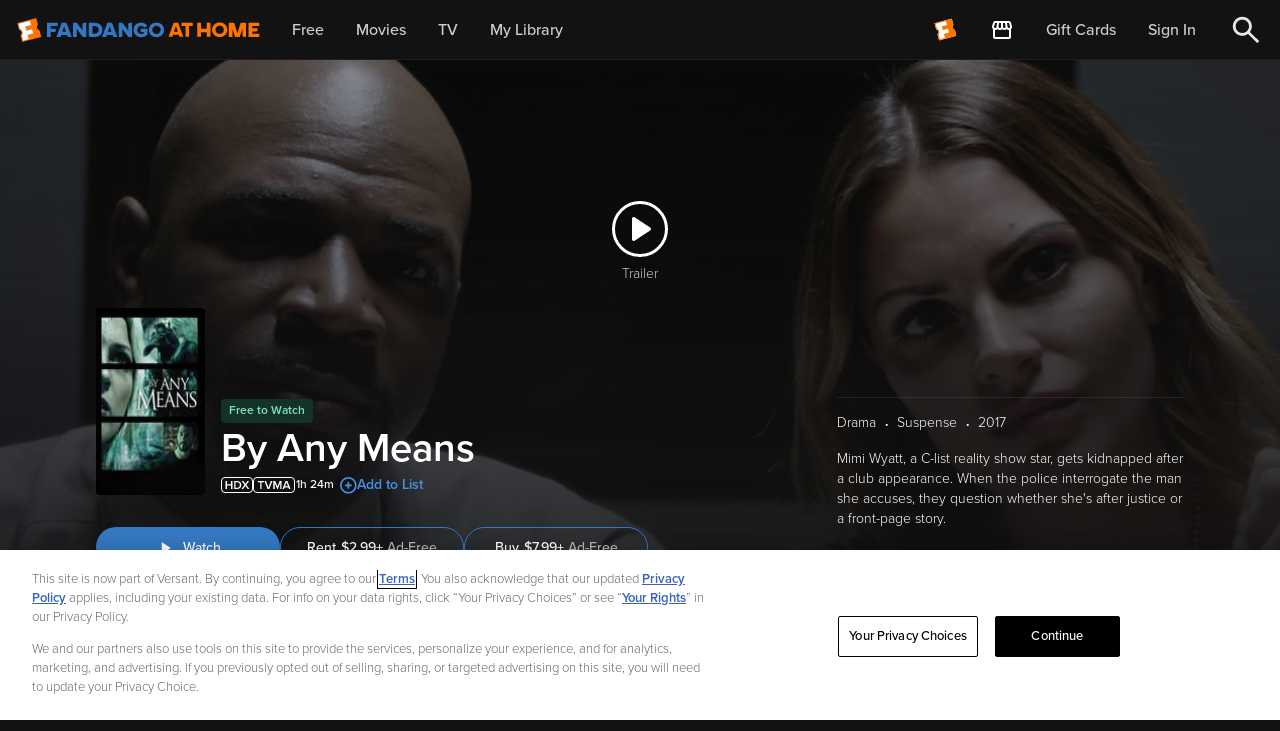

--- FILE ---
content_type: application/javascript; charset=UTF-8
request_url: https://athome.fandango.com/js/vudu_common.js?async&seed=AABqz7-bAQAA3bRo4TVC_LlpAIojRX3KePPYiPjZg3Q1fKu8vl-IECj9jRbr&sFuxWshNbr--z=q
body_size: 167651
content:
(function L(h,d,a,k){var Fy={},Ft={};var Fv=ReferenceError,FH=TypeError,FQ=Object,FM=RegExp,FC=Number,Fn=String,FX=Array,FK=FQ.bind,FL=FQ.call,Fx=FL.bind(FK,FL),W=FQ.apply,Fq=Fx(W),N=[].push,Y=[].pop,t=[].slice,J=[].splice,i=[].join,c=[].map,D=Fx(N),Z=Fx(t),B=Fx(i),o=Fx(c),y={}.hasOwnProperty,U=Fx(y),V=JSON.stringify,g=FQ.getOwnPropertyDescriptor,Fp=FQ.defineProperty,FF=Fn.fromCharCode,e=Math.min,Fr=Math.floor,FO=FQ.create,q="".indexOf,T="".charAt,j=Fx(q),FR=Fx(T),FZ=typeof Uint8Array==="function"?Uint8Array:FX;var s=[Fv,FH,FQ,FM,FC,Fn,FX,FK,FL,W,N,Y,t,J,i,c,y,V,g,Fp,FF,e,Fr,FO,q,T,FZ];var P=["mt9lYVVLpQD7vrVlEP7_TxtoFIUeCsrLXOpC5Eg9IuntmAdhUIf3pL1BbBcwsskjw0gVM2XERcIx7eQ","ACzk0ov-OPdbGgj-wiZ8","_LYfBA","\u26CE","SXHBsOj-D6hdKQaS0yscvL2W6w","4UWsivKvO8dJVxk","q_ltZh5h9Qf-46V_D9DeciVZZJ02OfvoNw","wLYDGH4AgkqVpMg","error","Bl3O1KTaMpNYCg","j_lbSG051i0","\uD83D\uDDFA\uFE0F","e9F_bzUghRg","get","Q9ZcUANw_FTHvN8kTo2ZCHYbNPcA","jogcFnpI0nqT2dJWRZKYP3I","JnfK26zPCYdMA0Sxxkd26anWvCS9sWUluHGWA_68s01R","Nm7h_47z","dKsmLmwM9Cfm","EZotJFU7xFo","Gvx5XA1h6mPmmP8ZeJfeSQMwIKAvK-Y","4nLm","_WL96PvaMoA","QxCQjuuSaI0FXz7_0g","parentNode","n7QWYQ8MklSY2-8JMQ","CFekkQ","UyjHqsqXCdlSCQ","AL0fXlphrA","JBSchqukUJZNRVfdokhW7aXcpi2U4TVw20CsNqTvqQ","innerText","rf59fQh9qQ","5k7V","Pt50Wjlj1w","SubmitEvent","t_R8KRFs8wA","hY0nDV0fhnOe1rNzLYmfM3RMfw","4JQKHGYxqBq2x7B1McE","Iu04SC03qD4","3wOfzOeKEf5ZGkqH7Dw","XBqLjND6CLZFRFfa11B-y7M","true","kKYPFioxwXGM9MtbSIq5JA","tcVr","IexwZg","AUT69MvrKvg-Jg","_hc","byteLength","yp0","defineProperty","bMNkYgxho2a0vOdgYbisAkYgVJx7H96TOOhb0FUaQI-agAkdK6_2qMdGUzxl1vllxV9bcgCREr0qyurMG9Oj","FFaI","PUPp6bg","YD0","bINANnQZ","CUuZn9TA","C_B6cBZgmzP0vc83MpOwf0QhBK9uU4eR","MWXn9Z7cBJZbD3Gxzldv9brG","length","sQW15O2zNbYoOWyzxmJ_zJGt","cwKehOKgIKMiUA","cLkvOVoh","url","ceil","8oQvd0Fp3zqw__xPENrHQg","YRWB1_o","uzilutakMcYpKnaq","VKg6KEsi4Uqi6Q","mbMPFHwG1QDD0IAA","2vZPWyBP3gLCxa8cDLOeZg","y-djZgMvgRT2","yAGXi5urVQ","lLd4A3swtXv_rbY","jLwvP1J-4UCi_81A","JYwhIiQe7lidyvAZQLM","gwiCiO2DYtcBTizc7A","8MhVURtazVnLr9IWWas","vVfX0qU","\u3297\uFE0F","fwyx6OmSLe4-MWs","performance","nhX82K_uQ5Q","GTWAiMevfKAl","Wt0","Document","RangeError","azg","frameElement","ApAhCVY5","jX3woIOLZrBs","qimmsr6Pfpc4TXeS","INtBRRFB3xqTnokxMY3LYiBSN4Nycu-lMZc","click","target","wZ5AYDlWlljJr6ZNYoDYQzwdTw","Okzt643IbZdieyX-gmoxz4ej","lvBkfTQtuzM","poMBAQY2yEaF15pAZ9vPZyFXIesOYvftZw","eYAkLEQPlieU3Ih4QQ","lJk5IRsyvTD_nbg_","P6wmJHoc","miyjsNE","Q1bo7NLALIRQAlE","l-ZIPGRMiinZj5QXQr6ZMikacvk","FGHSgbfeWplYUB2cmgwLu_uTsH7K9SB7-0eEULLuyEI","FmC0pZ-oYecxeiW960Fq","8xGSgLG2CZ5OfBOepw","create","{\\s*\\[\\s*native\\s+code\\s*]\\s*}\\s*$","assign","4XKT0eT8ae1YWn_M_j1d3w","eRmckvSUeuUQXBM","0SOPnujvWsc9Q0M","Pku4oZKPedcPNyavyyVMwoWg9lzVxhUixw","xoMjMkU3vymHwoM","Vwv7kPawPvdxLwva","m40","DMFWTB9E0S_1y4ZGdMXxYzod","PFDZwOXxKbNF","8gaEnMiFHNU_Sn261ig","bubbles","set","v0bZjqir","91v2wpr6N7U","q4UeCnQ","d6E5KFBmn1v7hPUsY5Hb","r12b_o8","0nPE16KHGsIfFQ","zSW2o8CyT-o4aQ","N0XXxbHRAoBaAkI","GAaZga-iCMAODku_9ENY_ajT7Tm67359rRrmBrI","\uD83D\uDC68\u200D\uD83D\uDE80","EUbczbDQFYRFCVW2rnR-04ns","src","interactive","0jWGhre5Ut8SWkCE5Bg2puzG4RPw9ywU","RWHv6sLRNIttIivuhHxJ346nl0GCgVduwXvNcdKpvg","iZsqaGIqoGyAo_RzaOHvcAdiWIYk","2bAlE01g7Fo","mNpaS3BnhQz-h9IXK4qfNHoHa4NRMLy2","\uFFFD\uFFFD[\x00\x00\uFFFD\x00\x00]\x00","all","dispatchEvent","r0jz6ofpKQ","nzTCiA","c4skGXULklWF15JlJZWMIHdJbMtjbg","wl7Y0bfINYpcFFeJljAa5eyOng3R9S8u9RI","dSiBguGTZ50mTA7R","pow","RwmYj_yuZu0sfD2a911vmabo0k4","close","top","enumerable","__proto__","Promise","TypeError","kbE1NgcKsyf1-7UyFeq2FBVmQMwxSYaYK_pf","egeotfGyGJcOZWjShWA","kpxjcw9jvS2n4aRCEP6gF1h1TIwMDNHJGrpVuhpHV571mQllS8vzrvxVU1Rl97Iv3i4GKzWeGLog4vesZsKyNSN3","DoUNAng","2r4TYXER3ECL644MUM7M","q7U7U0VTvQ","iBU","CyK0qvOcXJAUNmyHqEoSifLXhQfdzwA2q3WrefeT4wJ8faqIjSdoHGL5pMc","capture","form","toLowerCase","message","t3vAxojfHcNrOW7rmz8Us_A","k_FDVx9tsWHs3NJAV5zpfkwcUg","qFPHl66iYcFUEknm0i44qq6z9DOktTgzmhA","yPx3cQh9qRn9pO0sH8zJZDVZKswqOv3oZsAL33UMAMTH_D1GYbw","NuhjYQxc3FTWu8ATc5_ZXiUR","Nxibm-o","zJ8RNDg43GyQ1dw","PAyFnrOmQA","pMZQTDdLyDucz4VcL-28Tgl-Tr8c","round","IHnp-4afX9BsWAjtyEgDt_Td","mUf2sJC-eaM","cOtrKRJwugPyj_1dJ64","y6MPGGguoA","URL","LN2","vrUvLUxepA","WL0BYyI6ykiP3NVGAf7YeQ","QRSXgqytUKVNUkbdv2xH_LLQoQmD9jFs","s1rY1qn8IOBxA2yj","BCyMn6nTTsJZGhPl818fgg","d33p_KzXYg","5Tqb0OmUSZkDXQg","0aANHC8G3w","8heqtMHCJeAhFXI","FMxTXGV-jyjG","bQ67uJWRHbhyVi64nmQ","[xX][nN]--","MK07ew","TcReFz4V_UDS","configurable","vtd9YyFX7Af7wa8","IKQVFmgIoEyC","PXTypJ3kIblnJWeA5Vp5xoLwxFrKzkkUkWT0e8GdhmF3P-2R0wxBNmrByM-nKWHWDMHM5KsBlDLwDWZNz0M3h6f_RMfJdD4","v4E3Giwihg","QMt8bxtTuA","qEzbyqPGPZ1eDGiZ","K13zlLzBXNoQSg","-kzTyMH_BodJMU-OpA8GqO8","66k-MkkrsXyq","E_FDVGBqhQzYj4BF","_RyLgefOWNA","floor","RQCQg-miEOM2bibA","jeVEQyFUmEGXncZBQA","8zyjpNiyH4E5axrl2igzp_o","0sFgHShdzU6MxIk","djc","CtZ9aFtDrhDAhLI","ArrayBuffer","Mk2htYeQJsoPc23_2DpY15ajuw7E1UhhlSI","bIAEG3kF3E6ayQ","yiyAgg","DpwKBGkJjQ","i-BvAwcCmA","map","5JYDGnkG","B4h-Kl0DtWXIrKIhJ-OaFkxEFt4-","1Zg2P3gaqhGX","opwfHzkjyg","0tQ","zh-J6qrSYuR2Lw","1HLk-ZP3eqxnZizc6H9-2522k1CYiQ0Kyj_1bpvS","ZOp1f1BVp0i1v6QsbbeyFlMuQctp","uGX276TcaaE_PyGM","cZEiE0s-lwyUy5Ry","LH7snJvqZw","7BqWlPrm","which","removeChild","5v9CSCpGjhKSq-s","8xCJiPiPRv0DRwLI0BIKq_uQ9Cj36ConuAnvBaDeyBAINemNs2QVXRCuhLraTSHPOqDqnpwhqSGcVloP1G0Tg4aaAbm6AUFHAVu8pVFmPk66SddtfQUGgJxGXVg","9yyYgOeoLrMlXCPI5C1u","jp4m","ayeLkuaFUP4","unescape","9g6Fg96hPL4sYSXIqEcTntnVxl7fywZP8zjnWL_Av1g","ySWYjJaHN4YgRg","zq8la0xAxXWz8a1af8LVDVVMBoMNXtWCP6N32hNUXLevqwcbUa6J4ulZWFs3l-MBpUcfJCneAp1p","81nZ-w","eoBzUn5n4zWXkQ","TsFHQgxg0x4","pZUPDiMZyWyf-c0","YJ4TCV8S","description","OcZfHD5VnDfZjp1zHQ","7lbH4fU","\uD83E\uDDF6","\uD83D\uDE0E","mg-_qcigdqAsairj","\uD83C\uDF1E","([0-9]{1,3}(\\.[0-9]{1,3}){3}|[a-f0-9]{1,4}(:[a-f0-9]{1,4}){7})","4AyNgdCKDrU-UE38","PHjIz6Y","4dlEXT8f31KXi4wnEIGVMXlAd-NNLergDZQsyDBaWqU","s6YNCi0n0yuC7NJPH_0","9zSKieaSQ8o","-aY","createElement","VCuktpWmVt4gSA","aRGGjN6fQvE","lPs","input","q1757bU","PinLjL-UAI8lHRev","console","IAicrYKBfbxbZGLsg39m","W5cuYAIb62Gj8w","olvi_Yriaali","a1278szLErctHS0","ujK7oIOHZ_ACSzbO0XtQwornnQ","min","hXCby7TKVYg0U0vJ-AZ4-aWB9DvG6zY","iuZgDFJJ_CjvlKY","-ZAFFXYb-1iN","2_pHWyRE","YORHVC1-9zP1reYXbvPb","7A2ytsCVfPczLWPasCAvkw","JAy6p6iadtwsbm6_-iU5hdCkz3LN1RMQtzqVLoU","RFvCxonEQ68P","11_Ly7HFdsZ7PHWu4Ao3pNSmn0A","v1nk9rLaUcVBLXqf6Btoxa6YmweDkA","J6QdFiMcyXSV348","D0LT0KX3frthawjV_n1pzQ","-nrM9KbKTK00K34","6rtQVixgwh_z24Q4GNHRfw","wgTt06viV5YCB1zC","-WDN4IXJe7Q9O3r58nEi3YU","forEach","File","CSS","data","HWjZxKCfTI9wBxg","YDyYnfq4C7E8D0y6","log","aT0","tUvJzrTZVM9nNkaBxiUCiceDqmWT6ho","D2rCwYjvQr5leQA","XzGfl9yl","fKIrMk080g-rtNE","fxuV1umfVw","SvFdAyRahkbCpd9bGaPGJGNCPqxQdeziKYg6yCc_atSB_1cDP-2Ehsk-c2xItZ0U6iU1Dkmleccb8473CffdZVpPxXM","GagvG309tySw07hrP9CfE1J2Z_Zv","initCustomEvent","vqEMEXc88g","lXDs_JLzBJdsOEKj","r7YObQcchF4","e1PElrvUWoFJRQ","3YIID1c12hmD4vYqLMeXBHRL","writable","l_1LUnMhzSw","oLk0JVFG-SK__A","km7o4ob-K6NwOnbhqg","1giYg-mcGOQdD1CcwQ5TuvbevHb14S445EagXg","nIQcA2I5pG2x","EEvw1vT0C90k","3A6BjO66FZ8","jWg","sort","qjO_pg","f-9SXi9koSSbpvAEew","D5sMQxI","onload","DkrE","qyXM-ZHE","documentMode","c8Zzalha2UKV_9FMdA","Intl","uZ8YFXo","tagName","OTiorNKYKeQmeDA","mYone1gu4ka6_LgMN87tUxk","mfl0bhBo7GnhrvUVNOmhXxw2BYlLD4eNVKQC8FhKD-W_3A","PKEyLkM3mSu3ldcLFg","kL1ZDGNxjg","SiWpq9Gr","2po-PXAp-18","MXvtkMb_Kw","dNZpdAp2sjvyk7BfIrq2BEY4VKJfVZ6XL7lV6QJE","GVzBzuLPAoBcNHmjigc","ZDuLiPSOSd4QGEfDjhQau_qVrXb34Cd8tBfQXrn0vx8XeoXioCEPQleqvbDGWwOdKrWjmIwl6USBKxYutipM5J2aMLOnFkRVDxvelA5i","V-4v","JXXqm9L6faAc","i_ltZjpPklLd1J9pSqn2ejsnev0_POT_XI1UnA5xB_uagl8","Hel$&?6%){mZ+#@\uD83D\uDC7A","nodeType","NUX9_pXdPLo_YyyX6A","pVPhzK3IDoMMSBe_yV5P6vHW6DW6","6h-_rvu-Sq0LdjU","iXf_5p3oc8huFWGr7S87odmjkVSi","Jdh6ajpE","pcFKTmZxqj7dso9JOMfHYg","Qn7y7Mz8PJo","_knDhIvCUIUnbR2EmhI","CPNIXDdfgyGKo8QXDQ","Math","MnHey7XMU4JJBFKy30NK97ucvTGgpT9m_k-vTv3isEcbefmd7ndUAwH6ubOEEV7WMv2mgZR-80-O","\uD83E\uDD58","bDOov_SuNrtve33Y0Swvi8W503s","gTup_uaQLw","0UPE2rLCb6k7eTng_A","SkfRypPMbPp9HQ-i8yEj_oWhuiS0vW0RxAaQaoy8oDM","MvBGSSBYzg","ytxRTBg","CjX699rvKLRlP3c","value","M2Pk5cDiIop5FEGKtA","xEXc3pmCPbFSETCzpm9wwA","1uhAR3l-iBqOlJ4","VLonICADlQ","rv9eXxcc","LPNuaAVL-iO54vNeZ_XuQFs","6agIB0wazzO5_K0iSPbbfSNLaQ","g7s7JVkc9ziq8YoU","yPlgaxhmon_lrflPdeuvWhg0F9UIGJbUFw","tUT6uYI","hfFDQCg8uQ","DkPZzOPlB7g","LCejuIiAcrN-YQ","KeVBVSRa8BXYrMgQFLWW","0vwYKVgDomXz","SfR6TkJDtQ","FSCShJqGesQ9ThrI70lV2rjEskuE6Q","constructor","BSqJgf-WUc0j","Bh-ntJOee8QPa2O00S0z","JCCXgPmUXa4","uftxeTUjtzHzpYUENg","o_VudDBip2DrvuY","VOFURwxSyhqOhZMVN5zTeTVCDpZoZ_y0Nw","fqgjMnww_m6E57dc","9XHq2PHyV8AJRlTK","tGOE8ZrNT7krXXy57EYFjvTjmUSn9FsN6H6_Sg","skv0w-nAZs0T","hQ-PnOalFuRMHQG4gw","yKoiN3R61HK899lcXrauAFFISN0","DPRcRHFclwX-jct9","OOhfVQMGlTPEkbw4","-9hZGzM3iFY","Function","QPNQSzxagQOIgJE","stRDUyFk5n_8pfgoHPu9TQ","abs","OnyYhLqqdM5TZwTqnm9Gzp4","x2HH17bbLJMGIXiS","tv8KTFcQqWT-17c2","indexOf","S-wJawNXwjX50OYiZtqfFSZxCc8xZMo","oHD56YLsIbVjJmOI_2Ruyoqx2gaBjU0fkH-xNNqE0ztwH--Iy1ErJDaO3sanPnP8XJHT9OlPzQ3Ed01l53pg0qytHQ","3nfG","RZ4gIRYC-mM","21","nwu4og","bY4NAn00gQ","e6gEEXA","VjuouPazd6slXAKI-Fd1","7Dmpv8qZDJQQXgL17gpNtu3W8lOv5Gt7vlX1Gq2m6Q","Uint32Array","TjaTr42berxa","PlKFkL-JR9Y1QR2A3Gw","rCORnvPZRA","tlvew6j6c_5l","PVft","NwKZl7yyF45ECROVs0de_bTD-GuL9S8-lwnqAfyp5Hg","Vv4DKg4","Rul6Zhl3","mnDj8JXt","ssMjJl9xoj7s8bNUa_SdRltwHpQeBM-dJPZE","dNVMGzZ50U_JjJQ","r4MRDHwD7lKFzLhkT774BA","vI0RDG0rrV2Q","NI4OSnEPvkuf","vkfrqIGJHeVwLiue1AMYnJqb","epw","y5sXE2wStgOT","67YxN3kL9w","ia9bMQ1J-Smku-19NP4","-Qev1Yi-eOwgf2M","hwI","6yKwoMC0dMU","bETr15PcGOhlO2m7sBU","7ELg4a3LHQ","xDONjZeWDw","b7YlM0lQrRnh4spwcO7Qcw","XMLHttpRequest","(?:)","1nz9_d_edvA","vBSxqNg","Ez67ns_ocw","hUL67pA","Uint8Array","cYAeGXoR502Ww4s","6YAPVCctzlGIxclJdtPIZG1ZPecZIv6_cNN7zDRlPNDR7B9UOrrel5UnIjYD","5nry8OPHLYprAhrLlGxb-aWmhEc","CsEV","seh-K1pEkS3r","nkjCxq3BYb95eznr9mhhzIGw","every","GJ8GCw","6asIEHMMxQGZ1IMdRPTVfiNReOwGIvPxc89623djK5XXvxRfYrre250tJScP48BUsHloHRfjOYAIotjkSraBIAAYkyQv","hmrfqKHbaNUMBTLVxg","fHzb8KPZfLctPHw","Exmegu2kXvkmYhPc6A4","pHz585_qepVraibN8ldpyou6jlo","qPhxYQpkqT3rrvoNdur5Qg9mCp4JC8XZTeEd8VUYCPjhzVYrWI3hq_tBQw8rped4gUgSd27KRuF0v6LKcpvnYjBk4lZE9Km19a56ZbmPxvEcoj6Zi-7pRym3tZ6S3b0CW1ljtBBGUFxnnV8uPvYgl3SsZLuoyLMP1YVWz8TpKF8-2yJVdAQBMB23eA","6h6JkeSFCeQ","t5MfDFQ75iK6ldcsBO-2J1Fy","2iDY3eLzBb4uElWS7xY3tP7K1HH1-ykdqgz7Rw","qfVaWQhTjg-2ids2","r6oYBXgBim2TuNM","jo0HCDk","5VT6-qykKo5HPRmKrQ","HacuIUUC8HWz8A","7kral6_s","YBGBuvmEStMH","bxaHmPDIcdoZ","Zmva2bzINMlYGQ","wZotP28FyBjkpdg7BOetLA","26YfO3c2ymSv6g","2B-1v8r-G7ZtYGE","sr02Nyo","em3B4b7hJ8NR","NNtAQTo","lBqqqOa_cA","Hkrfzr-CB5peBgq5gV9a8Lubrja9uW0jskKIHeL7-BZPK9Gi7GMOTVXm9vHKEQzHJe7vk8surg7Cag","done","cXXazfbDQrVbawrn0nZR","z8pYUg1V0S7PxpxKEO2ZbRUeeKclNu4","3KofFWI","eGjl_vjEONRuCg","2qAwCmkxviCvx6tBQaviHkp8a8o","substring","RxmY8eSkH5xOT2A","Q8J7YVlYtgzvtaN2","sahFUidJijyB05JkIMmlIXdaXKw9Kvfk","qeRWSzRC4mTrluscNQ","[base64]","mLUPLAkGtA","Oa1JVjJxhlDfnMdTB6WCKG4DPKZSY4ufPI4-lQo","joY2KWxawm4","70","fK8DGnsZ","TDe-uMX8e8kmbXs","opcP","l5UVG20IiB7W","NIEbQGYGzG7X-J0","X5UpPF4roj60_qZuLN_yUg56Q5lsC82JCqkCvQ8fLvOvz34","self","hasOwnProperty","jPtJSiVl6nzjgPMfNee9XBMIFq8","4ZEICjIzzXI","5gOiq-yxZakkeiGC6kl73Inq0lE","FoUVeFk4yjE","DBS8p9eGWdt1Qw_GlA","pI4ZBWcD8zvc_w","a20c29074d63f40a","9kY","qWPjopacH_FkICOX4BANnpyRmECTiAgB6Q","pm7DsrLeE8R1MFs","getOwnPropertyDescriptor","9cRESytP_hI","YSXogsykNPpvKjrXghl4","ZFfWjrLLHK4","OvYDWy9Z2Q","6Ae8nd2fPMElPQ","v9N7TFEC4TD0","mVLO16_rK5RyZSX9","qvR-aypt90P5","1J1MYBl92mQ","_pACHmcciS-57ZJDCvI","zq0ALGcisnCh5INFFrWgBEJtXw","duJJXDZdygo","XcllLElHvAmO0g","6ACXmaa7U9t5Uy7v8Fo","charCodeAt","bJYRHVQ","2SeTh8aOPIs7UEjkomtuuuXt93Py5joAow","3C62u8y6MLA1Sw","OIg6Wn4U9ha_47lYfQ","keRTSmt5nSTsueF1DpC-Kyove6V_J78","_ZArKD0ohTSD8vtA","HwmRhPj1HL9fWEngz0hgw7uKlTWN_i85","nep8ZBh1jw","GnzG173UCg","4pk5YUcw63Og6qYnPtDwQRplUsM6GsHO","9yamv9z4e7ZmJg","4BGxt9OyGIICVhTp","TR2NnqWgafkIW0uM","Ya4bBRguqSGjwp4pEeT4IFoqcu5xeKnOT89e4UliZ_TS3RtgMMKR9o4cEzs44oYwmVY","\uD83E\uDD59","ZbVr","z8oxJgcPyXo","DJwTBW4R1WuP2YleQIPVPXdPY7Z6c_i7KJJ1nn9IWZuY6mIaKbuPzIw-HyBX","Rnfc2I7RAIx0E10","Mkk","Int32Array","Cjq9soU","YLkNDAQ","qCKUnPOLEvMMH0-OnzFfperJoQ","now","multipart\x2Fform-data","Uxm5","-ZRyRGh60i-Qkd8","FALSE","Jyq1i865N_0MJ3g","^[xX][nN]--","QiuEvtiXMvwrYy6svTh4lcqzwlLC1RYezmvkKY6TrnI","FR67pczbD8JIB1fo","getItem","caIZFGZUyBiU","lastIndexOf","Mdp0PUZbqCT4","characterSet","97gzMlQXrDnoor0JJrw","open","gpQ3JW8h6xKfuqIh","Error","kZARP2Ab2k-TwoFx","join","isFinite","stringify","l9lcSysvlizTkJ4dBQ","yRGkoM2vfbUoRDw","\uFFFD{}","1FnC3ubtLbw","0LsFDXonqWKpybdVOaafClZ6","zaMUBnV1mSnSwMxjTfbpSD4VDasY","Dv9nZw4","k5INAigw","Qd0QMHoNoQWJ7PcK","ftNLUihruXDrh6VUF-SkUgwDQPFTFtjF","aw7-n_C3I9J5JwfPkhJ_6LiF9S_dhgVxlATTJuq0qC5bAKHw8EBfGguPhKqZezPhD6Y","catch","8DbC1vDk","GGz_9Zr0AqV_NGc","querySelector","UIEvent","iiGYh-SFadkwIWOsqQ","RCiiwc-xUQ","6RKQn6GgQfpweDL_9kBn7g","xuZMVlZm4GfoyMlvUaa7","-2\u202EVpLbEMEUW\u202D","G3k","5oMCZX9Urwo","IuhkYAYwjirk_7g","SBWUmOOdbcARTzrh3Q","from-page-runscript","Aii5u-aFcqg","PS2vu42wEZpvRxqSqFQXqK8","status","MUe4o42Jet0zMCikwTg","iw4","detachEvent","rsZbTCNOjRg","0LYxIwUD","kJcXRDUFwXW6zMtbT-M","NQ2ovqjNR-QuaTL-yHR90p0","closed","className","_nrfjoLAQoVzYBqGigUcnvaA","4A69reqHG5gAVwHMzx5Uqf8","y1_Oyw","\u2615","l0byvpTlf_8_GQ3m8FhxksE","FAqKlumTUINXSA6Pj3dO8aPSonmJ","event","zeI","r4s-Okg7v14","UMJJSU5urW6KmQ","pdlHcUdJ3W-D","gKs6P0h3pDr36fQ","KtcKewNG6DQ","-_98fSF-0Gc","9","rN5ARCtVjh3-lNYyUtvEaClvJ6srOg","removeEventListener","VrgNEg","encodeURIComponent","XYsAHk0tpA","Zhicv-KFD7Y0UQ","-NRhaBsotGeiseU","XVfHzMriFZc","g4VvQDluyzqLhddL","\uD83C\uDF7C","Xx6ckdONQpdBfxyInQ","String","filter","-TiVjvyCDd4XKw","nYgRcm8J71aI_Q","m60","LkfIy6KRHJZdCh6Pi1pN5r0","QDq1-sqvePswWiu-8mo","854jDyMXqhzP","UVD-9g","wV7u2b77HpJYVBaP3VQf86rD_HOgoHYs41zVGryh6FNfNtSu82EKERPj7fDN","iv9XQj53ziD0ifMH","ywCdieyBDsx_QUfz2VME","querySelectorAll","boolean","onreadystatechange","","nu1VQixUzUeagA","vkLrt4We","8P1NCTdz3EaNpaRP","cNVOSCtQ8j7qow","kMRYVmxoqD7lv-k-KQ","QkHZzbnSMadDHFPdiFJM6u7HpD2xrXpx5FqzVfHLlEMdYbLcpj5OBFy72OnPHHGKe_2dxNx6-FHRFwpUkjFJ2OPAXeL7FB0B","NlfLrKKsK-k6ZQ","XYU-KCoZ4HOW-_wj","DFfH3bP5P-pC","children","LEfN9f_0EQ","JDmrjLSEXp1xVA","BIEhVlk4gCry6ss","JyG-v9qxYOY","80","LSKch72CGodFKxiDukJO","octQQzNn","kDKBjf0","\uD83D\uDCCA","Knjl4p8","xFu-95j3c64Jcg","CAM","\u202EVpLbEMEUW\u202D","4JwOS2A","Element","\uD83C\uDFF4\uDB40\uDC67\uDB40\uDC62\uDB40\uDC65\uDB40\uDC6E\uDB40\uDC67\uDB40\uDC7F","cos","s1nF2KTWTpJR","width","yOZqCFk2tQCHyql7ew","hxuflfWDH8FVCSW3kB4","Fc9wexNA-xnXkeA","dRiUlg","rrVIEyc1iRC6kJwmHNe8JC8","Y8pcUBNZ1zDuy5s","qj2io7KI","8gm_q966bNFbKlXntyg4hA","1qAbE34T","jbcsFlw85Gg","location","LC-oqNOtJfkmcSaS83d53I78yEaAkEJL2iCAM5-dmWd2COqn","0rUzITccoDT56qI0EsytAxNrUMY9RJY","COZ-ezYrkhzwuZUbC9fZ","arguments","host|srflx|prflx|relay","string","undefined","g_x0aSo","Hn3JmJH9RoQVA0Y","aMpHIzcsyw","JD6f4r6FZfsPUUDZjQ","RFjh67mWFw","xi2O_eeHOIVL","9hqAme2Pew","Option","7-RQAAk","zVr3-MPANZhpNmM","66obbXd9tg","keh-eidTpw","ck7w7tThMYFjKHPBvQ","7Tq3tM2nbtgtdQ74xgwZos-K","qdNPCGVl","wuVidg1E1l_MoN40NMuAdy8wPZNlJqCn","BQSdlcrEVs0YXX3_2ggMof3x4HT5_xtu-BXY","RzK7oLKQeIZsYm7r","5ZEKH3EZ2ijLwoIaAg","parseInt","Ezvsipz-ONJrK2L_lSwOq8w","charAt","iframe","iBO4qdTEVPcAbnI","\uD83D\uDC70\u200D","Mx6ZmPaCdrZ5bie8uw","enctype","3Au3","7KYeUXsDnwjZ_t0MFLWTfTERa-lbYaykJ5Isk2E9PcyD-UM","40PY26bKTLlzSg7__klq46eB","cUuk-tLBTNE","Vb4SFkAgqgy7wa5vFPupOF93Y_M","JRCSiPeqJuMwOw","complete","eCuflt2IAw","aRqP9w","n68Fa3w","UR-Tm_3rCA","M2nj5JY","TRUE","v9VwfBUsvzXAuqcQKfDiYAMiGoozEMKbDvIBsl5FTg","D_Z1Yz9vjwzGmQ","[base64]","jsZSIlZEzRfUmoxLa7CZJREbYv4","_Wadpd2LJc5iZDu4yzB-lfC1","rH6mxKGiGbZFZA","^https?:\\\x2F\\\x2F","TLQOQkEykleUmcVWXs_Jbyp-","oLAQOAcPhyP5vbU","ajSNlOeVROJ1OXvSjB0Kq6iVsQ","application\x2Fx-www-form-urlencoded","io4xJEURlluH-oJhAJSkPmtF","ABCDEFGHIJKLMNOPQRSTUVWXYZabcdefghijklmnopqrstuvwxyz0123456789-_=","6ORDTCJH1S4","M2766JWmYOJpViHX9m0jiNrvlgyVxkQUpC8","u0fA2qPWLZhTAE-anywT8f6d","oRuwttGJHIwPdw_Up0s","J2Xp7MLLcvA7FA","vqgRInIvpkK48J4","pop","WUM","hidden","aCzv8sLUNQ","window","40LLjrDIVa5jVhXSxHoY6A","xRCiksefR7g4","ehSFhMuYCb40bRT7kn52","AACVgsSLBo4Rdg_clmg","AW0","YUOLp5CCMg","UYINGRUk1UGI8dUwXYeuDEw","j8FtDCFd7kaZ1g","GNhEASpQxgbwzIpMTQ","5CKzpMS2YP8vayvJ","0girpQ","\uD83E\uDD9A","jWjusZqBM7RuNn0","R6QhMRkG9kuJ","tZ0uJBYbiQ_O","JiCalpr0cNo","NeZ4R2pcswk","P2X_6pryCg","QfhDSxlQhi-x4L01SNXAdGpRdA","kshPRiAwxGGAiJQCF56_E2ZI","TWLwi67rbw","LkqJn6_NLotGXBOdyEBd6LyN9Hnz_Xc","Object","oEL0_Lb6MN8","fromCharCode","aAyQj_mQWc0eVBiLzCpXurXZ8Q","reduce","7yvthfbtP-hCIhU","readyState","EVXQyZ6PGYxaDT0","BLgAHmMN3haA6oVWFA","91bCzKSJNrpRGQ","addEventListener","CiiY4N-tGaw","tc58fkwY_DDlqrBt","RegExp","xKMQSG1jgjiB48VcI4XPSw","SvM","EvccLgcUq1c","RokvNyoLmCaLoKA","BEk","7nf8p4SUO6Z6I3XK4xcPkZqA31zYhABb5zPrC9qblCtxcpvGzXxaMHiLgYDqXzbLfNvK9uEH2USnERZWyVF9ydH9Rg","9njs_s_SM_UlJQ","Array","KfUZJgVR1C6Ex_Y4cvOZGQ","CRvpn_GiO-RiJh3fjwhs3qOJ0zLOmgU","oZQMAB0x6FGYxQ","EnfZwsnHMpF3P1iduwcdkw","YXjdx7HvRqpvBw","filename","h9RddkpnhCXesA","HmDI0MfUJadhDkCPtRUI","NBWAzPnSX5oVZA","6_oUP1IGuWTr-LA4d7H7GFUuS5RcWQ","pWHT2K6idg","DOMContentLoaded","_Hz2_ZaXdw","2ehaGjNQ0lnY3IhcA46TNX5TLfxOdrnl","MmvzmsThY7NxKC7-zRY8l4Ky2FujrAhf4g","attachEvent","5ohRNEZXxUW6k7Zq","YAmLl-ClH8FLSQaxgxgMq7KP4j7L9ig6oEc","HoM","UzejvZSdMrE8cTC7lA","8_tudQt_7Q3T4aBwZ96rTA","setTimeout","1ETqhprtYeYxMQnj71ZijQ","Symbol","DsB3axtR","w-BLVCUNwkKDlZ4qKY6pOGlD","^[\\x20-\\x7E]$","empty","z6QoPAkf_m6e5KlMT-w","miavqfG0WA","ukfUxLrCXuVkPESLxz4jtQ","2-NcFg5UxwLSx6cdHIWLJnkqOvJRdb3n","mIsGFy8g0FiI0oNTbsjKdw","type","vtFxZD4","setPrototypeOf","HPl-fg5HwkPbusYAdZjY","PzKSmPaNCtojGk2knh4up-DR4Srl_2w","YdM","charset","t-N9bBF5hHXs4o9Oe57YTA","\uD83D\uDC69\u200D\uD83D\uDC69\u200D\uD83D\uDC67","appendChild","apply","f1_xvqjrO-plH3_9vg","a79NPXUJlGDKg4FrIafATQc8Tb9kIr7GNg","decodeURIComponent","kACW9t-tKg","YTSvudqyfdwkUSPy4Co7q8CvxRLQ","B0fKqfWc","object","XZ84O1o97XuCsOFsLrmo","irMMGXkd60qvkfcrDg","q9MXZnYF3jOG3Z0FbsA","ypszK2Yq","j-d_dBdw","9y-QzM4","VH3s-57pMr5GbA","FXfbxPU","_Ci-vN-fOc0xHme60T1q","-8VyQWtTvhTYnrU","QVz94oo","nhi6k825CO0RA17B","Lj-xs8iib_UuaTnB0A8Evg","Hn7t6I7acINqUCjz","1AexsteP","concat","XNJ8N1km","agqrog","eBWMgv2dF4UGegXLnmlIwbzL9TvXqFkxswqnBbSknFY","ZWHXyaDB","HSyi352BP_w","w0ri5cDSWekvFg","getOwnPropertyNames","Nwe-tNO8OeVwfH3N1W09","Y70","6xqPhLGj","max","xx-k1sKEZYUlfzLC5g","jNo","mo47IjNC1Q","NtZeRRVOrxzRleARML6YW2sUF4tMZg","WjI","xL8JHDE5132Z1YZn","0xnQ4cnXaoozMw","2mHOx_nZGI9aAlnogxMLtw","WVmamtP6","head","toString","navigator","5WXh4Q","-UnZ9cz1","YWPClqbZRppIVw","8Tm04J6SeOowc3Y","y6gPC2E_uwy--q1O","54M5JEYWsWv1kqMFIa29CQc","Event","MmLUzqj2UqRXUhjwrF0","ZL0iM1k","kJEeT38ouQLJm8c","crypto","isArray","z2g","Od1PRThdnR8","CkPOuJzT","dVDOg_CCBdJf","oEnL16DlX4McWkbxw1hM6_LPon6FrGooug","\u202EfDEnaJZLG\u202D","uJ9dLlsTng","9B6NqPGsPus","ui2ys6Kl","nFbq8KDhPL14SCiq4GBp","iJQUBTof2mOI_A","lQGZjtaKAsYmD0GgsBA","action","9Uy8rIKZVOFVfyLY","lJQXCFA1_jmRv-8ENNGMJEdbAJFT","J_E5QT91qzvE","1","RT3Go9ubFNhJKzz_ojNQ4oip_gU","global","FnTf6bf_O7U","7yKsqI6oeNshXg","pfdYXn5VljrKo_s","nodeName","iterator","\uD83E\uDDAA","zaMjKVwk4He367A_as7sGQttUcIoDs3ZXKU","aOB_eAx--i_y6r4qPJS9SV0rWdV7V5mPSw","HTSdsb3xeNE","tym5osi9OcU8LnG94C9ym9f_nVfYxlhLxWWEbYy633o","PySVgO6GdOJuayLspz0Nh9P2","7-U","_eVOejtD8ALj96s","qZQQEzk92APU3chVMMjaeDdQJakKY6zvWd04pCx6MLrs9HJmUc7D37dzIVsVopgVomo6D3TqJ8perJr3","kepVW1lSrw","4iiC1-6aSskK","8DmstsH6","oaoGCg","_Q2zuN-QddcwLn8","_yixuNKgfrMk","ptZDVB1S0B3I3IRvBOuYfQ","svg","i4sNCyIE0Wue9q5iWvrubQ","9nqQode7Pupy","\uD83E\uDE94","aHI","\uD83C\uDF0C","nl_pupXoPad7MQ","height","kG3p95D7C5phM2u_rQwv9dGkiDrwxBgS0w","T8dgZlxKvUw","zsZ_QythkwSfnsc","PeJ_bhhXrTGm4KAMfer1U0xhQoE-HdaWRfg","bR6yrt7nGMs_IWO65gxii9Tk","CZE","TjeApcU","A0Cb5NyNXLAYRTWd90hx36k","JB-EmLK0SeEDVA3u-A","TC6B_OuhRMgSXxWDw3xG4aHZrG2CnHJhxGzZUbvQt19OG4zmoE91CWfXl52tCUbXOOKV94Zwt2vLK2Ua1SoIr4WGY961AmkYXRTyoxQcb3mBPIggIFUhkucfUwFD","vFPGhaOlYIhcGUrr1Ssw47ql_zSloi84jAfNYrfv5hMVGa8","name","9Du-upeMSN4xdne5yQYfk9nq","mCmZmOnY","-lrj2vj5WdwTU0c","\uD83E\uDEDC\u200D","TDajqu_wf-gZfkPe7ispmcnT","^(?:[\\0-\\t\\x0B\\f\\x0E-\\u2027\\u202A-\\uD7FF\\uE000-\\uFFFF]|[\\uD800-\\uDBFF][\\uDC00-\\uDFFF]|[\\uD800-\\uDBFF](?![\\uDC00-\\uDFFF])|(?:[^\\uD800-\\uDBFF]|^)[\\uDC00-\\uDFFF])$","aFCnkuy_D9pJTRo","3Ci2pcy7N5M3SD7trw","Tg2bsYSEB7lyIQ","swk","HZUPFj8Hqgu7","slice","islzYxtk_Djm","V3fdxtv3cdJ5Uw","GextMQxg9mKrwfhcf9XuCFF3Gok6RMDPQeVM-wFWTA","match","LT8","g6AFH0cei0KEhw","D2jLwfP_CA","split","Ki-5iae4R5dySw","ImTO3Kw","\uD83E\uDDED","cLoaHzoz52-Y09cb","1ZNqa0E_pA-2","7hGloeqofdBOcSc","cSihsuqPD4EYfivbt1kKkO3YxFnAxR95-T3lQLve2lIgbKbAkHUgUDC34ZmLVDCHL6q6ybZd1l_JMy40vQ","_0bu5NnISuE","443","bDi5sN6qMeAZK2mFgiIrhs2_","Ek3-6drxVvch","rlT9uIKsDOk","zMZ3bVpCoS76oQ","Int8Array","I0v78PyW","KCmdmvmHSw","XEvFwtHqHbxMJB3xokt3yI6LqHaU","3cp1BEVOpkU","cPh4bUJFryX2svgXH6S0EEMoWJNeBoCWFKFduRhdQfapnnE7U4Dsp7NESklr8qM0hwgPPTOUTqk5wPeHO8a0TD1i7UpEvK20puAvYeOf3PkU","Image","nr0PE2kT91s","s_huawUp6XH85LVQfvikDUhgH4QnT8mXLLoI1UZpSJ-vzi5UHQ","8q1meE9T6SeMt_oxR7_bNWE","hBm8vdyGDokBQBHgzhtUqOny6062-nw","zOIbCzA94Xf92pdxMcT0fCsFHbkDMubVeA","zvlTUx0","bind","JSON","4I5pHn09ri_ekA","5Audg9q1dbsqTEWugWM7oNv-rC764D9fjg","kD_YrcSbGf9P","H4QqF1cdzC6x","ndROTDEozEGMkZs4Gpq7PWhOaPpSJ_3xHQ","UNDEFINED","ReferenceError","sin","Txeouc0","replace","ssdPQw8Xjg3B","n9l-Z3NH3XPGs-tMYpC5TjNHE5oYF8eIPa4zhA","iQaBneqUFYM","dTWAjOCOWN9OUFbfgA8auw","fcA","\uD83D\uDEB5","Tvp9TyBw-GHpiMcMGfei","r5IFAHEA","unshift","Xu1NeDhkm0zblNEHG7ONLyUHbq5bGKuuAKJdlnRUfJvK1EstY4mfxKAcVFspwIMQ","J991dxp3lTz_56Q","pcEiQzJl-yu47Q","DZ9kCGE","Ig64pb2SYcgycGyQwSMklvK6wU3R","4_V0fBZizQ","rnfFw5nOAoQ","4upRUiA","NE8","-l3O1rfJfpNS","CustomEvent","yshKTm8","Wp4-PwsopA","clear","ouJ6","EiCVk7ekXNU9QhbO","Pg6Li4egZMcIVBbQ","VIkO","\uD83D\uDC3B\u200D\u2744\uFE0F","3A-1rtKZNcQwMnGxwDk","Ln_G5P0","diCVi-afH8U","0","RA-Xj60","Q0Xn9N2QcIZyPCvw","Ze98d3VFuA","symbol","\uD83D\uDC79","yz_X65fTfbs_Kw","tNhzLyZD","NRmHlvSRDtMDHlDS0w","rNpPUHllgy7aqPY7IaSqLnQJ","XdZ1exVg4xX6xqxbc9X6fAA4JeEGBA","YDDjr8yRJ6x7cDulmSQ-mA","Proxy","P-FhchR9qhKkguo1Luv3KwV9F90C","Mx6ambO3UoleV0LfukJQ8r3aryOJ-jNl3w","2JQNK3w0wRWamMdkQ-DDaXZSLP0JDur9X_MD1A","d2jAl6Pw","IZ8oakkJqATozdk7K5Q","mdVXQyAKikWdxc19CZSLLmBJMLtWIfOrWdpk9HoRZf3Xskwqc-uD0tgNJW1U3YpcoCRx","56IVAho43EOf2tYSfA","bLwpCl5Hti3x","WQi6q_A","3uAKdVEF3jCNzbsSVcjzVi0lf4cw","Ql7TxJj2Ic5jHxHrwg","CWjs-6jjfeZ2HGM","XOhxJEQhoGbqhg","_kazm_q8G8hGTg-U0Bxdo-OQ5z_y_C474gbWCLq6gQ","yLtOESUy-kCH5cEad4iv","wfRLVSF_10M","WeakSet","Safari","document","ae5NTX1inCDLg4lJJNA","UkTb-6Gt","xq4qP0Q8v1it7aAIZPbiXQ","DeYKfQlp7Qym9c4M","createEvent","3iyVn4nk","nTKiueClYeE","fJwtNg","DjG6hrybYtkkSzTvw2k","123","9Uvbwu3t","uLs6Og4s9w","TaoXNg","Fy2muff0c-w","08xeTGpvmDThsusxOZW0PG4FfrNpLKy7","-MxsfAN18Truyw","-s1TB3xN","gt1fTDBJmlzBgOB8TNWAfQ","xthTPHIazg","vYY0LgYc63K-7Q","a7k3Aw8G9Wyf8w","nnj46oDyCb5q","k8lFV2xggybGuIZYOMj0dAIWIvwVN9_XfsY","b8tSczB67Dm8n8sWSPz0VhEN","OffscreenCanvas","_B-TheOVAY8GTAXr7jpQpeg","Date","ircWA1VL9EWLy8hvYpKdIQ","put","auxhZgx4nif1odguIsaVeF4sCA","fGny","1qwtJl4-jDCDz6xtKA","setAttribute","FW7S1LTDLeFvTCnn1CY","copy","UbkGJREynQ","J8ByZhlgsCa24akscPz0VFxqVJwSGNyWTfk1tks","Q_NNVSJ7xmz8os0ZSA","53vlupCaX612IX_U6hQP3IWawAuahhAEqA","jo4BP3gUiDE","DAG3uMfwLLg","call","number","frA_PEV17HS44A","p_R4fCJ58T_yvKtOJsW-","prototype","eSCQjLCmGuE8bQ","iZl4DmU3snb_vJRJB4s","_ZYwfF9O","YHrQnLCwfYRFIlHhyDA88rS4","aS2AxuKGVI5GN1q9kjka76GBuA","Qf5t","getPrototypeOf","detail","v5UPLnkW0Q","3c9nZFlFtjX5qr1uBfPcWwY7EesaGsT3ReNR40kXEdo","Qk_a1-f8GrA","w1iS_4LPTJ00Q2262kUGi-r2m0e57EI","\uD800\uDFFF","z-p-Zhhhtyf5t_kbbbD5UBp2Eds","pmn-59I","textContent","ukvK3b7AEoJZGE7IgiUC_fWcvyrD6D43tEy2CvSu_VoYPMOT4XYfElvt8g","brshIiEO4Uar_eIqWrucBXd-TJM","some","HYEzIj4yuHA","WyXliqbwAcRWMwo","zO1HNQdyhGXfg88","any","3166sMC4aMh0J0aVxDg","CziuusKJ","9L0oMRMR6kLJ6p9WQvLUQA","7W7Zmr6aXtkRKzw","yp15CH8hsg2crItSH-L9aVcQdA","kX7V1YrvZQ","g4ZHfhJS","248uN1g5t2-ti_oHIoOlBld4UbxYSNbXCvw2pEY","osd9eU1TvRjjpq19DOnvSxolAtIMCd7bQ-9a-Vs9POn0xFx7SZXl6PVUeEE7qw","fireEvent","S2_W0ff3Z-hCD0LR2DAg-YTjjSunsQ","zS2j3-DAQ94T","VSeWvZ61BLln","^(xn--zn7c)?$|%","function","xkDUyb-PB7xR","JjiqroSXea9i","Reflect","7qYxLVwCs3jmsY4WIaKnFw","2Bepu6eiLvEjMg","jVfSlo77Uw","method","nao_ekA7","\uD83D\uDEB5\u200D","zCmHmPo","9jI","_6k_IkgsoWLh5Phae_y9G1A_RcoIDoTVXPs0rVV7d-XunQ","Mp8eB2E","UvJaGy0gtBjBn4s","parse","Float32Array","faUpUQIh43Gu4uZqQtr8XEh-BMkuddfJb8B861J6H_jpvTEPDOjY4Nl3KjxEoa92iFs0WyGUE8tsl98","body","y48KN3QK8g","cZcBHHYSn0mCg9g0DJyEPnUMLqV9Yuihesw0xnwzMw","ap0nIFsIrEGju8c2R7rYClM","[base64]","bJw","2sZ2Ywpv-yg","HHHVrPLZKZxFHh6e","Ck_X_4XZMuUeIj2ywDoi","push","Infinity","odtFXndu3Q3nxZdwKJSVIXU","d9IwfUt9iSWqjA","zF7Nlq7JTOMrRmjexUJug9D3jQmt_kxEwm8","sxquq82-Lckl","RAiMzurqTIgHXkr5nmB0-vT8","fU34oJi9","submit","V-gifQlA_HS76uV8QvrnShc5TYlpUo7OVONSpQ","start","spE0CA","7ZUfG1ojvGPO8uhZSPSjOUwzT-sMLZfEWQ","-C-i7p8","pvMRcEY","VcR_XQVq7GLuhLBF","rZ8HAxw_yGKJ1-o7YrA","OM5VXi1frj8","r_R8ZQ0qrTj2qJkJLA","Gm_n8Y6rKvxxLmjO5WA9zA","dbQRHFQcnDOL5aAl","KKgeXFoZjQyFidoES9TNcCY","3bk3MFYr22O_4adn","ntZXK31fiindjJMaCqidIg","6\uFE0F\u20E3","GsNbQm1D7lP-pQ","hb8sPVUj91q29qRITA","left","AVCM-IrKTQ","DiGMgO-IWMFVRxzkhhUtr_DP_nX79jh-4g","1XT254eyKQ","w37dgqjaV-EENzY","JVPL37vGWQ","19hATCIolg","sedQQ3YKqQ","V_p5JgUQuXD5irc3TL6ZBAET","Xcc","Float64Array","bQOL3_mHX8IXSV-wyV1e8rM","CGrt5O4","h3ritpfsf6guZkzc","href","TFno7uPrDaZd"];var x=FO(null);var FP=[[[9,7],[8,221],[0,13],[9,29],[2,209],[9,62],[0,142],[3,101],[1,155],[2,43],[4,230],[1,31],[2,159],[6,179],[8,165],[3,130],[6,208],[5,218],[0,135],[0,98],[7,58],[8,109],[4,210],[7,188],[7,89],[6,103],[8,76],[5,204],[6,201],[0,10],[2,216],[4,66],[9,57],[7,35],[1,5],[9,144],[7,163],[9,182],[2,73],[4,74],[7,84],[9,85],[0,224],[1,200],[8,69],[0,75],[5,6],[4,2],[9,137],[5,217],[7,172],[3,50],[7,65],[5,145],[7,90],[2,111],[3,223],[5,190],[9,157],[3,161],[1,228],[6,215],[8,176],[9,193],[9,187],[0,180],[7,33],[6,164],[2,227],[0,94],[1,42],[9,61],[8,225],[8,8],[5,150],[8,0],[1,23],[8,106],[7,212],[1,78],[8,113],[8,40],[8,169],[7,112],[6,110],[6,102],[0,191],[5,138],[8,91],[5,45],[0,54],[5,151],[2,141],[3,1],[6,14],[2,88],[0,229],[9,171],[3,82],[1,118],[2,167],[2,51],[9,117],[0,196],[4,186],[8,53],[6,9],[4,28],[9,185],[5,3],[3,72],[9,48],[2,133],[6,60],[8,149],[9,67],[9,17],[4,194],[1,231],[6,183],[3,170],[7,127],[5,116],[5,131],[5,99],[1,203],[4,26],[2,147],[7,173],[0,18],[6,124],[6,168],[4,136],[3,129],[2,189],[5,56],[1,184],[0,206],[0,123],[5,79],[3,25],[7,36],[5,195],[7,132],[4,154],[7,148],[1,63],[0,81],[4,202],[1,120],[7,39],[0,134],[1,12],[4,197],[1,108],[4,177],[7,86],[7,37],[2,68],[5,30],[0,192],[4,125],[3,44],[8,24],[1,77],[3,38],[2,107],[9,15],[3,114],[6,174],[2,46],[2,219],[8,220],[1,156],[8,166],[3,122],[8,100],[7,205],[0,181],[0,20],[8,213],[1,162],[9,143],[3,160],[5,96],[3,83],[1,4],[9,128],[9,87],[5,52],[9,140],[7,198],[7,59],[9,226],[3,80],[6,16],[8,92],[8,175],[4,32],[4,178],[4,22],[5,126],[6,232],[4,27],[3,158],[5,146],[5,64],[7,104],[8,115],[6,21],[4,214],[5,105],[7,71],[8,49],[4,199],[1,222],[2,41],[0,152],[3,93],[4,153],[6,34],[5,97],[4,19],[9,11],[6,211],[7,55],[2,70],[6,139],[7,95],[9,207],[2,121],[6,47],[1,119]],[[5,80],[6,129],[5,203],[2,176],[7,3],[1,83],[4,136],[6,41],[8,126],[5,7],[5,119],[9,70],[5,57],[2,152],[6,217],[7,125],[7,155],[8,177],[0,54],[4,220],[2,2],[0,144],[1,113],[6,140],[4,52],[4,59],[1,180],[5,51],[0,71],[8,101],[4,216],[6,186],[0,127],[5,170],[5,11],[8,18],[0,193],[0,117],[6,154],[0,114],[6,123],[9,85],[5,226],[4,227],[0,9],[2,222],[9,81],[7,141],[9,134],[0,142],[6,130],[9,219],[6,8],[7,165],[3,92],[0,84],[1,232],[5,192],[8,166],[0,77],[0,75],[1,218],[4,205],[5,6],[5,78],[5,206],[0,195],[9,65],[1,32],[8,5],[2,66],[7,122],[5,62],[3,10],[1,200],[0,86],[7,69],[4,49],[0,34],[1,17],[8,22],[0,178],[6,25],[8,21],[4,148],[4,31],[9,96],[8,90],[9,191],[9,15],[7,215],[8,182],[3,214],[2,111],[9,168],[5,139],[8,212],[4,88],[0,161],[6,147],[4,183],[5,150],[0,128],[2,181],[8,23],[7,137],[3,72],[2,87],[1,43],[7,197],[6,228],[9,91],[3,35],[6,67],[7,42],[7,55],[3,98],[2,103],[8,174],[3,194],[1,158],[3,64],[3,16],[1,63],[4,188],[0,184],[5,112],[0,48],[8,231],[0,56],[3,1],[0,74],[3,109],[4,89],[2,213],[2,211],[8,221],[1,45],[6,38],[7,37],[6,93],[7,160],[7,135],[0,224],[9,167],[8,225],[4,99],[2,153],[2,151],[2,230],[4,47],[0,27],[3,199],[0,76],[6,12],[5,131],[7,60],[9,207],[7,162],[6,208],[2,14],[8,196],[9,118],[3,163],[9,121],[0,179],[2,190],[1,30],[0,106],[3,44],[1,133],[0,95],[1,171],[1,4],[3,107],[7,36],[3,68],[6,40],[4,229],[4,53],[4,201],[5,46],[7,132],[4,115],[6,149],[0,156],[8,20],[8,29],[7,19],[7,100],[8,116],[5,204],[5,143],[0,145],[4,187],[2,202],[7,210],[4,124],[2,105],[1,209],[6,0],[8,169],[7,104],[5,110],[2,198],[7,164],[6,189],[6,108],[4,50],[4,94],[8,172],[0,185],[5,79],[1,146],[3,58],[3,97],[0,61],[6,24],[4,39],[3,120],[9,102],[2,82],[2,73],[7,28],[0,175],[6,138],[3,223],[3,26],[9,13],[5,33],[6,173],[8,159],[1,157]],[[8,2],[8,195],[6,111],[9,55],[8,17],[3,118],[6,198],[4,78],[0,49],[3,123],[9,160],[9,157],[1,75],[9,137],[3,128],[5,136],[1,209],[4,215],[8,194],[2,142],[7,149],[7,169],[4,225],[2,120],[5,173],[1,174],[1,119],[8,191],[2,95],[8,181],[5,59],[7,182],[7,180],[9,105],[7,144],[3,112],[1,148],[9,223],[7,4],[5,227],[2,5],[1,156],[1,15],[6,170],[5,138],[0,200],[7,52],[4,67],[8,184],[7,146],[4,232],[7,79],[8,217],[6,121],[0,41],[8,80],[9,7],[7,3],[9,90],[9,201],[5,177],[6,230],[8,50],[7,106],[6,37],[9,87],[8,187],[3,208],[9,158],[7,24],[8,20],[3,219],[3,124],[8,93],[1,8],[3,27],[0,74],[6,175],[7,109],[7,186],[4,89],[0,147],[1,9],[5,117],[9,19],[3,161],[9,53],[2,12],[9,94],[7,62],[6,72],[9,179],[0,107],[3,114],[7,71],[7,43],[5,102],[7,203],[6,40],[1,65],[1,196],[3,25],[1,36],[3,96],[2,178],[2,23],[1,39],[4,206],[0,82],[9,185],[7,81],[3,211],[4,165],[9,130],[3,116],[6,18],[8,60],[1,143],[2,204],[4,229],[9,133],[3,63],[5,92],[1,45],[1,91],[0,126],[9,29],[9,0],[2,10],[2,199],[8,190],[6,189],[9,98],[6,38],[0,145],[8,168],[9,66],[7,202],[8,159],[6,1],[6,212],[5,140],[3,207],[5,14],[2,99],[9,127],[5,103],[7,13],[4,86],[5,172],[0,151],[4,42],[1,134],[8,22],[5,101],[2,139],[1,162],[8,85],[8,220],[4,171],[1,210],[8,129],[5,61],[7,68],[3,76],[7,56],[0,131],[5,16],[5,57],[1,218],[7,104],[3,150],[4,110],[3,193],[5,163],[6,221],[1,154],[5,48],[2,100],[7,197],[2,26],[4,153],[5,226],[5,108],[0,192],[0,113],[3,31],[8,176],[4,205],[0,35],[7,97],[7,231],[5,224],[0,141],[7,132],[1,44],[6,115],[3,213],[6,125],[0,51],[0,183],[2,155],[0,34],[6,47],[8,222],[4,188],[2,122],[6,83],[1,28],[7,84],[4,46],[5,164],[9,167],[4,58],[2,152],[7,21],[9,135],[9,88],[0,11],[4,30],[0,32],[4,70],[5,214],[6,228],[4,69],[8,54],[2,166],[1,77],[4,73],[1,216],[6,64],[1,33],[3,6]],[[1,163],[8,231],[8,169],[1,151],[9,23],[0,27],[4,52],[0,111],[9,86],[3,108],[0,184],[9,65],[1,107],[0,39],[9,219],[4,127],[1,12],[2,150],[6,28],[1,135],[7,36],[9,18],[9,25],[3,81],[8,232],[6,138],[7,91],[6,178],[6,213],[5,202],[1,58],[0,55],[6,5],[1,76],[8,195],[3,157],[1,4],[0,141],[4,62],[8,149],[4,222],[9,152],[0,61],[4,121],[2,97],[5,43],[6,227],[7,66],[7,165],[5,116],[1,225],[3,190],[6,204],[9,209],[0,35],[0,15],[8,191],[5,103],[3,26],[5,45],[1,196],[5,102],[9,182],[4,120],[6,73],[0,170],[9,221],[7,21],[5,17],[1,136],[9,49],[1,223],[4,205],[0,123],[2,181],[1,80],[8,41],[6,139],[3,95],[3,6],[5,10],[1,188],[2,37],[8,174],[1,229],[0,146],[2,77],[4,193],[6,112],[9,63],[1,203],[7,173],[2,57],[7,142],[4,88],[1,74],[1,3],[5,114],[7,224],[7,104],[7,119],[7,125],[9,54],[0,2],[8,64],[3,145],[1,82],[2,129],[1,53],[2,166],[6,134],[8,94],[3,46],[9,156],[1,48],[4,98],[1,92],[7,96],[7,89],[6,167],[0,176],[4,70],[5,32],[6,194],[3,59],[4,16],[2,220],[4,162],[8,130],[1,68],[1,78],[9,147],[0,90],[9,33],[4,140],[9,99],[1,199],[8,9],[6,42],[8,137],[9,24],[3,200],[1,69],[7,198],[1,217],[0,8],[8,100],[4,133],[4,153],[9,211],[6,14],[0,20],[7,143],[3,84],[1,186],[0,44],[1,31],[1,218],[0,71],[5,87],[4,207],[8,124],[1,117],[0,177],[1,113],[8,109],[2,197],[2,179],[3,148],[5,208],[8,183],[9,185],[2,93],[7,7],[6,40],[5,56],[8,164],[9,19],[4,22],[1,115],[8,34],[0,75],[1,11],[1,160],[1,189],[9,210],[9,214],[6,212],[0,51],[8,126],[1,228],[1,144],[4,171],[7,201],[8,158],[5,187],[2,79],[7,47],[4,216],[0,206],[4,83],[4,118],[6,226],[8,132],[5,172],[0,67],[8,192],[0,106],[8,175],[0,72],[9,110],[2,180],[3,0],[3,60],[0,154],[0,161],[2,105],[4,168],[9,50],[4,122],[5,230],[0,29],[6,85],[9,159],[5,131],[9,128],[6,30],[6,215],[2,1],[7,38],[7,155],[1,101],[1,13]],[[9,184],[4,15],[9,62],[3,10],[2,232],[7,220],[5,25],[1,206],[5,189],[2,23],[0,9],[0,46],[5,180],[3,113],[7,215],[4,115],[0,51],[8,214],[5,87],[2,14],[9,141],[7,101],[3,98],[5,142],[6,16],[8,29],[7,54],[9,131],[6,127],[6,78],[0,163],[1,224],[5,4],[1,40],[0,216],[3,161],[4,18],[9,168],[2,162],[8,223],[4,72],[3,42],[4,3],[2,2],[9,5],[4,117],[3,61],[1,207],[2,109],[5,152],[9,105],[5,205],[6,8],[9,53],[4,136],[5,212],[7,123],[3,21],[8,43],[5,119],[4,91],[9,177],[3,217],[1,111],[3,229],[9,188],[6,195],[2,170],[7,198],[7,13],[9,17],[5,66],[9,110],[9,100],[9,171],[2,211],[1,97],[0,107],[7,187],[4,68],[1,209],[7,11],[7,150],[1,47],[5,154],[8,159],[6,71],[3,183],[7,186],[0,77],[0,50],[5,227],[5,210],[7,129],[7,48],[2,52],[0,36],[3,126],[1,26],[6,63],[3,121],[8,84],[4,200],[8,74],[7,59],[7,202],[4,132],[6,124],[7,102],[3,57],[5,172],[8,30],[7,182],[8,79],[4,219],[0,83],[2,89],[1,130],[4,90],[2,99],[6,199],[1,178],[3,203],[6,34],[8,1],[6,38],[2,60],[5,139],[2,158],[5,146],[0,6],[5,95],[1,165],[9,41],[8,67],[7,185],[4,230],[4,201],[0,157],[9,22],[0,226],[7,75],[4,194],[1,114],[7,0],[1,104],[2,204],[8,156],[6,85],[8,228],[9,192],[8,118],[8,149],[8,58],[6,88],[5,35],[9,19],[7,65],[2,93],[6,92],[0,134],[5,191],[1,106],[7,190],[1,231],[3,166],[6,76],[3,145],[7,64],[4,225],[1,147],[1,128],[4,116],[7,151],[5,221],[2,174],[7,153],[8,140],[4,12],[5,143],[1,56],[4,103],[4,175],[3,73],[4,160],[0,27],[6,112],[2,135],[4,164],[6,138],[6,37],[7,28],[6,169],[4,108],[5,133],[6,7],[1,44],[3,137],[4,125],[0,20],[5,218],[9,148],[8,179],[3,81],[0,55],[0,144],[9,208],[9,32],[6,24],[3,70],[3,122],[2,167],[0,176],[5,193],[6,49],[4,94],[6,82],[1,39],[7,45],[2,96],[3,222],[4,80],[0,31],[0,196],[2,33],[1,197],[4,86],[3,213],[9,181],[7,69],[9,173],[8,155],[8,120]],[[1,49],[9,226],[9,45],[1,26],[9,154],[2,16],[3,173],[0,46],[6,143],[2,69],[0,212],[8,125],[4,200],[9,88],[4,189],[0,40],[4,83],[8,153],[8,131],[2,57],[0,87],[6,176],[3,33],[2,92],[2,198],[5,196],[2,4],[0,51],[8,60],[6,17],[0,217],[3,41],[8,37],[0,109],[6,95],[1,175],[3,214],[8,35],[6,220],[3,134],[8,188],[9,140],[6,213],[0,232],[8,112],[8,139],[8,56],[5,172],[6,42],[3,136],[9,127],[5,1],[4,158],[9,12],[9,105],[4,199],[7,91],[9,44],[9,204],[8,207],[1,157],[1,163],[5,186],[8,98],[6,184],[1,96],[2,230],[1,97],[8,93],[7,124],[9,30],[7,14],[3,10],[7,159],[8,135],[1,119],[7,126],[8,222],[6,144],[2,54],[5,151],[1,104],[9,2],[8,6],[3,215],[0,195],[9,59],[2,146],[9,121],[1,72],[4,117],[5,218],[5,110],[6,122],[9,108],[3,67],[9,203],[4,89],[1,165],[3,116],[4,34],[6,61],[8,123],[4,224],[1,192],[5,113],[3,102],[3,86],[6,101],[6,63],[0,148],[8,68],[9,0],[0,187],[2,94],[5,138],[3,25],[5,100],[0,48],[2,80],[2,32],[4,177],[4,182],[1,65],[5,142],[7,70],[7,180],[8,178],[3,152],[4,78],[4,11],[3,147],[0,103],[3,137],[8,3],[2,115],[7,85],[0,150],[3,166],[4,201],[5,219],[6,15],[8,118],[6,228],[6,58],[1,39],[0,120],[2,64],[7,7],[6,55],[7,36],[0,133],[7,84],[1,174],[0,156],[9,223],[6,202],[5,221],[7,225],[1,197],[2,19],[4,21],[6,164],[3,66],[7,52],[0,170],[4,77],[1,193],[5,99],[0,107],[1,216],[8,132],[0,76],[0,74],[2,18],[6,171],[4,149],[5,229],[3,28],[6,141],[4,62],[6,227],[8,73],[0,8],[5,181],[9,130],[6,191],[8,20],[9,190],[8,194],[0,183],[4,168],[4,209],[7,160],[3,111],[1,47],[1,29],[7,38],[3,145],[8,155],[5,162],[5,167],[6,128],[8,79],[1,90],[7,82],[2,5],[7,211],[8,23],[5,161],[6,13],[1,31],[4,71],[6,81],[0,205],[8,231],[9,43],[1,208],[9,53],[7,27],[7,22],[0,106],[1,129],[3,210],[5,24],[2,185],[7,169],[8,114],[8,75],[8,50],[3,206],[3,179],[8,9]],[[6,27],[5,96],[9,180],[0,99],[4,65],[6,154],[0,203],[9,51],[7,55],[5,169],[8,42],[0,176],[1,85],[4,136],[5,213],[5,162],[3,17],[3,73],[6,232],[7,220],[7,198],[0,56],[3,164],[3,92],[4,2],[9,212],[0,80],[3,132],[8,215],[7,194],[7,159],[8,49],[7,122],[6,64],[7,120],[5,218],[9,77],[3,202],[7,36],[0,211],[5,193],[2,161],[0,6],[6,100],[8,37],[2,226],[4,95],[0,224],[6,11],[3,18],[5,25],[4,152],[3,209],[5,108],[6,199],[2,200],[8,129],[0,81],[9,60],[7,223],[1,142],[7,32],[4,175],[7,8],[7,133],[5,112],[1,184],[9,53],[1,79],[4,171],[7,90],[8,158],[1,214],[1,103],[4,16],[5,170],[7,188],[9,43],[6,121],[1,93],[6,126],[2,119],[0,134],[8,59],[1,118],[2,151],[7,114],[8,153],[3,21],[0,172],[6,12],[7,166],[9,150],[4,168],[4,197],[1,201],[4,130],[9,110],[5,3],[8,147],[5,71],[6,66],[0,86],[5,144],[7,148],[4,50],[1,207],[3,5],[4,104],[0,105],[4,139],[8,222],[3,191],[6,217],[4,127],[5,163],[6,13],[4,72],[0,131],[5,183],[9,29],[3,45],[3,68],[3,89],[3,48],[1,88],[3,106],[2,14],[7,167],[4,219],[0,125],[0,160],[9,19],[4,102],[7,94],[1,67],[0,208],[7,46],[9,33],[6,98],[8,156],[2,44],[9,124],[7,230],[4,101],[6,186],[0,117],[9,62],[9,4],[7,26],[6,185],[9,74],[4,227],[3,145],[1,181],[0,30],[7,83],[2,196],[9,31],[3,0],[2,22],[4,128],[2,143],[0,195],[7,231],[9,179],[4,7],[6,155],[8,182],[9,82],[6,28],[9,63],[5,206],[1,140],[3,192],[1,52],[5,78],[5,116],[0,75],[1,165],[8,109],[2,9],[2,135],[8,87],[6,70],[2,24],[1,189],[7,58],[6,229],[3,15],[5,20],[7,38],[8,123],[3,137],[6,115],[3,141],[8,228],[3,221],[6,35],[4,57],[5,216],[0,173],[5,1],[4,10],[7,187],[1,34],[0,149],[4,76],[3,54],[7,111],[0,40],[3,47],[6,23],[0,174],[2,39],[5,210],[4,138],[6,225],[6,204],[8,205],[1,177],[1,91],[3,41],[3,178],[4,146],[9,113],[7,97],[1,61],[3,69],[3,157],[0,190],[5,84],[4,107]],[[5,36],[2,123],[8,22],[1,203],[5,91],[4,182],[3,8],[9,110],[3,26],[5,90],[5,147],[3,214],[0,166],[6,20],[7,184],[8,112],[6,229],[1,58],[6,42],[8,16],[5,29],[9,211],[5,107],[8,46],[6,139],[7,225],[4,205],[8,38],[8,84],[7,218],[6,216],[5,188],[8,197],[1,14],[1,70],[0,47],[6,67],[3,87],[3,104],[1,74],[3,115],[7,191],[1,89],[3,108],[0,135],[4,187],[4,181],[3,31],[0,30],[0,141],[5,12],[1,138],[8,53],[6,159],[5,28],[7,224],[8,40],[3,63],[6,210],[0,154],[3,157],[7,148],[1,132],[3,143],[2,223],[3,68],[1,72],[5,59],[1,231],[2,192],[2,193],[8,140],[8,54],[3,98],[2,105],[1,0],[4,204],[1,71],[5,129],[3,41],[7,120],[1,131],[9,130],[7,60],[3,82],[9,103],[1,48],[9,7],[3,220],[8,106],[6,37],[6,133],[2,44],[5,127],[2,121],[9,35],[5,155],[4,175],[9,161],[8,119],[2,92],[1,128],[8,81],[9,149],[3,2],[4,146],[8,62],[0,102],[8,3],[4,13],[9,18],[8,202],[7,77],[7,186],[4,183],[5,43],[9,96],[3,172],[0,209],[5,156],[1,189],[4,206],[4,165],[4,228],[5,137],[8,111],[2,21],[9,208],[2,179],[9,174],[1,9],[1,24],[8,122],[5,11],[9,226],[1,200],[6,49],[8,198],[2,97],[4,52],[9,162],[2,45],[4,101],[9,61],[9,73],[1,39],[3,69],[9,5],[6,125],[4,10],[7,164],[5,170],[0,201],[4,213],[7,142],[7,94],[0,113],[6,230],[1,145],[9,88],[2,217],[9,23],[3,167],[0,195],[1,190],[2,160],[1,176],[9,78],[0,66],[8,34],[0,168],[1,80],[9,32],[9,158],[0,194],[0,163],[0,152],[7,207],[4,196],[0,222],[9,93],[8,118],[0,185],[2,15],[9,126],[6,76],[7,171],[1,57],[2,232],[4,19],[3,86],[9,99],[2,79],[5,33],[8,100],[0,95],[7,83],[8,136],[3,55],[8,50],[5,27],[7,17],[7,56],[2,114],[4,85],[4,116],[1,4],[6,1],[2,212],[1,173],[0,150],[7,180],[6,117],[7,169],[1,144],[2,199],[4,51],[7,25],[4,221],[3,109],[0,153],[1,151],[3,178],[2,6],[8,124],[8,219],[6,215],[6,134],[0,227],[3,75],[7,64],[1,177],[8,65]],[[0,68],[0,178],[4,202],[1,221],[6,119],[4,166],[5,219],[5,13],[2,127],[4,174],[4,179],[9,210],[6,49],[5,184],[1,218],[6,154],[7,12],[1,2],[0,80],[6,82],[7,70],[6,150],[1,87],[6,47],[6,204],[0,113],[1,171],[0,17],[3,196],[7,227],[8,192],[7,42],[0,73],[3,188],[2,111],[3,45],[3,146],[6,7],[7,191],[6,88],[4,190],[4,51],[6,128],[9,141],[4,11],[0,132],[8,109],[1,140],[7,226],[4,181],[9,143],[4,216],[3,31],[7,165],[6,55],[4,162],[9,197],[6,9],[8,114],[9,8],[7,1],[3,175],[0,74],[5,72],[3,20],[5,84],[0,182],[4,43],[6,203],[9,115],[1,58],[2,97],[7,207],[3,103],[7,133],[3,160],[0,3],[1,62],[0,201],[3,76],[0,180],[8,134],[8,185],[9,46],[8,153],[5,71],[3,29],[3,98],[3,223],[9,40],[1,206],[8,65],[4,64],[9,217],[1,79],[5,81],[5,147],[0,10],[4,200],[6,14],[5,208],[6,126],[9,211],[7,96],[5,129],[8,172],[0,167],[3,124],[6,121],[5,101],[2,168],[2,138],[7,198],[4,152],[5,52],[3,57],[4,156],[4,0],[7,230],[9,136],[1,229],[5,183],[9,22],[4,95],[7,195],[1,92],[1,104],[2,19],[5,99],[9,224],[3,6],[6,107],[6,189],[7,176],[9,137],[5,56],[3,199],[0,106],[2,222],[4,44],[4,225],[6,78],[9,158],[4,102],[9,36],[5,187],[8,67],[8,66],[1,24],[0,83],[2,194],[7,163],[9,125],[9,215],[5,85],[5,105],[1,32],[6,209],[3,149],[3,117],[8,231],[5,186],[2,94],[7,5],[0,37],[7,38],[9,53],[0,122],[6,91],[0,61],[4,161],[7,142],[4,169],[9,18],[3,123],[7,93],[0,193],[6,170],[0,21],[3,164],[2,86],[0,25],[7,173],[3,50],[9,157],[2,48],[6,118],[2,213],[6,75],[3,33],[2,145],[7,15],[0,108],[1,39],[1,69],[7,177],[1,26],[8,54],[9,214],[1,135],[4,63],[4,130],[8,232],[6,60],[7,116],[0,23],[0,131],[1,148],[7,4],[6,77],[1,41],[2,212],[7,228],[4,139],[3,120],[6,155],[0,34],[3,110],[5,27],[7,112],[5,59],[5,144],[0,151],[3,159],[2,35],[5,28],[9,90],[7,89],[1,16],[0,100],[0,220],[7,205],[6,30]],[[5,110],[6,19],[7,231],[8,21],[1,193],[1,34],[6,24],[2,33],[8,101],[8,78],[9,227],[1,214],[5,96],[9,55],[1,84],[7,73],[7,199],[9,177],[6,157],[8,77],[6,9],[3,10],[4,225],[2,118],[3,123],[1,15],[7,28],[4,17],[0,68],[0,132],[8,107],[9,182],[3,173],[3,29],[4,99],[5,94],[7,61],[9,12],[3,41],[3,82],[3,124],[7,52],[3,218],[5,216],[3,89],[8,48],[8,4],[9,153],[7,108],[2,30],[4,196],[3,16],[2,146],[2,64],[2,178],[4,46],[9,195],[5,75],[7,117],[6,211],[6,122],[4,121],[6,223],[1,166],[0,37],[4,42],[9,47],[0,188],[8,165],[3,97],[5,189],[1,130],[5,83],[1,162],[9,220],[2,221],[1,141],[6,91],[7,105],[6,113],[0,170],[2,197],[5,103],[9,232],[4,119],[8,25],[8,86],[1,125],[8,128],[0,163],[4,14],[6,156],[6,207],[7,72],[2,200],[0,36],[6,109],[7,69],[5,149],[3,51],[9,70],[7,66],[4,106],[1,45],[9,129],[8,150],[1,59],[2,186],[2,184],[8,111],[0,228],[7,13],[1,23],[6,92],[3,202],[9,206],[3,201],[9,209],[3,180],[5,134],[4,104],[6,217],[7,53],[2,114],[2,135],[5,74],[4,38],[6,20],[8,168],[7,147],[2,160],[5,205],[0,226],[0,143],[5,159],[7,169],[3,71],[9,198],[3,5],[9,136],[1,39],[5,11],[2,192],[7,50],[2,203],[3,187],[8,93],[8,57],[3,210],[1,164],[3,176],[9,63],[6,43],[7,167],[2,62],[1,229],[9,208],[7,115],[4,102],[0,79],[3,1],[5,22],[0,155],[9,127],[4,112],[5,144],[1,3],[5,56],[5,140],[5,219],[4,54],[9,191],[5,133],[9,215],[0,161],[9,67],[7,95],[0,6],[0,194],[9,142],[8,151],[6,40],[5,85],[1,148],[8,222],[6,26],[9,204],[8,88],[3,65],[9,213],[4,183],[7,27],[8,152],[9,116],[8,120],[1,224],[0,174],[8,87],[1,172],[0,230],[9,181],[1,139],[0,80],[2,7],[3,158],[8,98],[4,179],[1,175],[3,90],[8,60],[4,212],[4,58],[2,44],[5,100],[2,154],[6,32],[7,2],[2,49],[7,138],[1,18],[0,8],[5,185],[5,145],[9,171],[7,76],[5,31],[4,0],[1,81],[6,190],[8,137],[0,131],[8,35],[6,126]]];var Fk=[{r:[3,2,4,6],E:[0,1,2,3,4,5,6],w:[27,64,312,343]},{r:[0],E:[0],w:[]},{r:[0],E:[0],w:[]},{r:[5],E:[1,3,4,5,6,7],w:[0,2,27,296,312]},{r:[2,0],E:[0,2],w:[1]},{r:[],E:[0,2],w:[1,3,17,24,25,35]},{r:[],E:[0,2,3,4,5,6,8,9,10,12,16,20,21,22,23,24,25,26,28,29,30,31,32,33,34,35,36],w:[1,7,11,13,14,15,17,18,19,27,38,144,157,190,278,296,312,343,365,367]},{r:[0],E:[0],w:[]},{r:[6],E:[0,1,2,3,4,5,6],w:[94,191,310,380]},{r:[1,6,4,0,2,5],E:[0,1,2,3,4,5,6],w:[27,36,55,312,321]},{r:[],E:[],w:[]},{r:[6],E:[3,4,5,6,7],w:[0,1,2,382]},{r:[1],E:[0,1],w:[13,31]},{r:[0],E:[0,1],w:[13,31]},{r:[],E:[],w:[2]},{r:[10,2,7],E:[0,1,2,3,4,5,6,7,8,9,10,11,12,13],w:[41]},{r:[3],E:[1,3],w:[0,2,5,121]},{r:[],E:[],w:[5]},{r:[],E:[],w:[4,6,11,12,42,74,155,164,194,285,290]},{r:[1,0],E:[0,1],w:[15,95]},{r:[],E:[],w:[7]},{r:[1],E:[1],w:[0]},{r:[17,10],E:[0,1,2,3,4,5,6,7,8,9,10,11,12,14,15,16,17],w:[13,35,40,81,101,145,227,230,320,338]},{Q:5,y:6,r:[1],E:[0,1,2,3,4],w:[180,258,363,375]},{r:[],E:[],w:[]},{r:[2],E:[0,1,2],w:[266]},{r:[0],E:[0],w:[4]},{r:[0],E:[0],w:[]},{r:[16],E:[0,1,3,4,6,8,9,16,17,18,19],w:[2,5,7,10,11,12,13,14,15,25,32,35,81,106,357]},{r:[1],E:[0,1,2],w:[238,312]},{r:[1],E:[1,2],w:[0]},{r:[],E:[],w:[2]},{r:[3],E:[0,1,3],w:[2,4]},{r:[],E:[],w:[0,7]},{r:[],E:[0],w:[1,3,4,5]},{r:[0],E:[0],w:[]},{r:[0],E:[0],w:[]},{r:[2,8,5,1,0,3],E:[0,1,2,3,4,5,6,7,8],w:[27,250,296,312]},{r:[],E:[0,1,2,3,5,6,7,8,9,10,11,12,13,16,17,19],w:[4,14,15,18,25,26,27,312]},{r:[],E:[0,1,2,3,4,6,7,8,10,11,12],w:[5,9,20,23,25,27,31,32,144,284,312]},{r:[0],E:[0],w:[156,223]},{Q:1,y:2,r:[],E:[0,3,4,5,6],w:[]},{r:[],E:[0,1,2,3,4,5,7,8,9,10,12,13,14,15,16,17],w:[6,11,19,21,27,31,33,34,210,296,312]},{r:[0],E:[0],w:[1]},{r:[8],E:[0,1,2,3,4,5,6,7,8],w:[15,18,20,24,123,279]},{r:[],E:[],w:[]},{r:[],E:[],w:[]},{r:[6,4,3,1,7,5],E:[1,2,3,4,5,6,7,8],w:[0,27,52,312]},{r:[0],E:[0],w:[]},{r:[],E:[0,1],w:[13,16]},{Q:0,r:[1],E:[1],w:[]},{r:[3],E:[0,1,2,3,4,5,6],w:[8,9,10,29,34,123,279]},{Q:1,r:[3],E:[0,2,3],w:[]},{r:[],E:[],w:[5]},{r:[],E:[],w:[]},{r:[],E:[0,5,9,12,13,19,21,22,23,24,25,26,28,29,30,31,32,33,34,35,36,37,38,39,40,41,42,43,44,45,46,47],w:[1,2,3,4,6,7,8,10,11,14,15,16,17,18,20,27,296,312,330]},{r:[],E:[0],w:[3,13,16,18,40,101,230,237]},{r:[0],E:[0,1],w:[86,118,306]},{y:0,r:[],E:[],w:[2]},{r:[],E:[0,1,2,3],w:[8,10,14,27,144,312]},{r:[3],E:[0,1,2,3],w:[10]},{r:[5],E:[0,1,2,3,4,5,6],w:[13,40,68,93,263]},{r:[0],E:[0],w:[40,45,101,125,230,237,266]},{r:[],E:[0,1,40,50,52,56,57,59,62,74,79,88,97,108,109,110,111,112,113,114,115,116,117,118,119,120,121,122,123],w:[2,3,4,5,6,7,8,9,10,11,12,13,14,15,16,17,18,19,20,21,22,23,24,25,26,27,28,29,30,31,32,33,34,35,36,37,38,39,41,42,43,44,45,46,47,48,49,51,53,54,55,58,60,61,63,64,65,66,67,68,69,70,71,72,73,75,76,77,78,80,81,82,83,84,85,86,87,89,90,91,92,93,94,95,96,98,99,100,101,102,103,104,105,106,107,169,204,248,254,302,312,333]},{r:[1],E:[1],w:[0]},{r:[0],E:[0],w:[20]},{r:[2],E:[0,2],w:[1,4,5,11]},{r:[0],E:[0],w:[]},{r:[0],E:[0],w:[]},{r:[],E:[],w:[0]},{r:[0],E:[0],w:[]},{Q:1,r:[0],E:[0],w:[176]},{r:[0],E:[0],w:[2,15,16,19]},{r:[0],E:[0,1],w:[152,184]},{r:[0],E:[0],w:[4,9]},{r:[0],E:[0],w:[8,11]},{r:[],E:[0,2],w:[1,3,6,13,17,19,20,24,25,27,31,34,35,37,127,296,312]},{r:[],E:[0,3,4,6,7,9],w:[1,2,5,8,33]},{r:[],E:[0,1,3,4,5,6],w:[2,10,27,69,100]},{r:[328],E:[0,1,2,3,4,5,6,7,8,9,10,11,12,13,14,15,16,17,18,19,20,21,22,23,24,25,26,27,28,29,30,31,32,33,34,35,36,37,38,39,40,41,42,43,44,45,46,47,48,49,50,51,52,53,54,55,56,57,58,59,60,61,62,63,64,65,66,67,68,69,70,71,72,73,74,75,76,77,78,79,80,81,82,83,84,85,86,87,88,89,90,91,92,93,94,95,96,97,98,99,100,101,102,103,104,105,106,107,108,109,110,111,112,113,114,115,116,117,118,119,120,121,122,123,124,125,126,127,128,129,130,131,132,133,134,135,136,137,138,139,140,141,142,143,144,145,146,147,148,149,150,151,152,153,154,155,156,157,158,159,160,161,162,163,164,165,166,167,168,169,170,171,172,173,174,175,176,177,178,179,180,181,182,183,184,185,186,187,188,189,190,191,192,193,194,195,196,197,198,199,200,201,202,203,204,205,206,207,208,209,210,211,212,213,214,215,216,217,218,219,220,221,222,223,224,225,226,227,228,229,230,231,232,233,234,235,236,237,238,239,240,241,242,243,244,245,246,247,248,249,250,251,252,253,254,255,256,257,258,259,260,261,262,263,264,265,266,267,268,269,270,271,272,273,274,275,276,277,278,279,280,281,282,283,284,285,286,287,288,289,290,291,292,293,294,295,296,297,298,299,300,301,302,303,304,305,306,307,308,309,310,311,312,313,314,315,316,317,318,319,320,321,322,323,324,325,326,327,328,329,330,331,332,333,334,335,336,337,338,339,340,341,342,343,344,345,346,347,348,349,350,351,352,353,354,355,356,357,358,359,360,361,362,363,364,365,366,367,368,369,370,371,372,373,374,375,376,377,378,379,380,381,382,383,384],w:[]},{r:[0],E:[0],w:[1,288]},{r:[],E:[],w:[]},{r:[],E:[],w:[8]},{r:[0],E:[0],w:[12]},{r:[1],E:[1],w:[0]},{r:[0],E:[0],w:[]},{y:4,r:[],E:[0,1,2,5,6],w:[3,7,9,11]},{r:[0],E:[0],w:[2]},{r:[],E:[],w:[]},{r:[1,0],E:[0,1],w:[323]},{r:[2],E:[1,2,4],w:[0,3]},{r:[0],E:[0],w:[9]},{Q:2,r:[1,0],E:[0,1,3],w:[]},{r:[0,2],E:[0,1,2],w:[]},{r:[],E:[],w:[5,20]},{r:[],E:[],w:[103]},{r:[],E:[],w:[1,2]},{r:[0],E:[0],w:[8]},{r:[0],E:[0],w:[2]},{r:[3,2,0],E:[0,2,3],w:[1,5,7]},{r:[0],E:[0],w:[]},{r:[],E:[0,1,2,3],w:[6,25,27,312]},{r:[2],E:[2],w:[0,1]},{r:[0],E:[0],w:[105,223]},{r:[2],E:[0,2,3],w:[1,5]},{r:[],E:[],w:[0,2]},{r:[],E:[],w:[]},{r:[7],E:[0,1,2,3,4,5,6,7,8],w:[240]},{r:[],E:[],w:[5]},{r:[],E:[0,2,3,4,7,8],w:[1,5,6,9,11,12,15,20,21,27,69,157,187,190,271,296,309,312,365,367]},{r:[0],E:[0],w:[]},{r:[0],E:[0],w:[]},{r:[],E:[0,1,2,3,5],w:[4,10,11,12,14,15,16,17,144]},{r:[0],E:[0],w:[3,213]},{r:[1],E:[1],w:[0,4,9]},{r:[0],E:[0],w:[15]},{r:[],E:[1,2],w:[0,337]},{r:[1,3],E:[0,1,2,3],w:[258]},{r:[3,2],E:[0,2,3],w:[1]},{r:[],E:[],w:[]},{r:[],E:[1,4,8,16],w:[0,2,3,5,6,7,9,10,11,12,13,14,15,25,32,35,42,74,81,106,290,357]},{r:[0],E:[0],w:[2,8]},{r:[],E:[0],w:[208,337]},{r:[],E:[0,1,4,5,6,8,10,12,14,15],w:[2,3,7,9,11,13,17,19,27,44,91,157,296,312,365]},{r:[0],E:[0],w:[1]},{r:[],E:[],w:[3,11]},{r:[0],E:[0],w:[]},{r:[0],E:[0],w:[278,349]},{r:[],E:[],w:[]},{r:[],E:[],w:[0,8]},{r:[0],E:[0],w:[2]},{r:[0],E:[0],w:[25]},{r:[5],E:[2,4,5,6,8,10],w:[0,1,3,7,9,11,12,13,15,16,23,26,247]},{r:[],E:[0,1,2,3,4],w:[22,39,42,59,74,155,171,194,242,261,285,290,344,371,379]},{r:[2],E:[2,3,5],w:[0,1,4,121]},{r:[0],E:[0],w:[6,96]},{r:[2],E:[0,1,2,3,4],w:[27,31,312]},{r:[0,1],E:[0,1],w:[9,14]},{r:[],E:[0,1,2],w:[9,10,12,33,356]},{r:[],E:[0,1,2,3,4,6,7,8,9,10],w:[5,16,19,27,190,312,367]},{r:[],E:[0,1],w:[37,61,76,108,176,251,307]},{r:[],E:[],w:[1,6]},{y:6,r:[],E:[1,2,3,4,5],w:[0,266]},{r:[],E:[],w:[1,3,27,36,55,312,321]},{r:[0],E:[0],w:[]},{r:[3],E:[0,1,2,3,4],w:[17,87]},{r:[1],E:[1],w:[0]},{r:[1],E:[0,1,2,3,4],w:[316]},{r:[2,1,8,10],E:[0,1,2,3,4,5,6,7,8,9,10,11,12],w:[184]},{r:[1],E:[1],w:[0,57,117,311]},{r:[7],E:[6,7,9],w:[0,1,2,3,4,5,8,10,11,13,41]},{r:[0],E:[0],w:[]},{r:[],E:[1,2,3,4,5,7,9,10,11,12,14],w:[0,6,8,13,16,19,22,27,28,115,140,144,157,190,197,221,235,241,296,312,365,367,378,383,384]},{r:[1],E:[0,1],w:[18,118,294]},{r:[0],E:[0],w:[266]},{r:[],E:[0,1,2,4,5],w:[3,11,16,306]},{r:[1],E:[1],w:[0,2,66,114,126,174,196,266,307]},{r:[0],E:[0],w:[1,4,9]},{r:[2,0],E:[0,1,2],w:[42,171]},{r:[0,1],E:[0,1,2,3],w:[136,320]},{r:[],E:[],w:[0,2,3,49]},{Q:3,r:[1,0],E:[0,1,2,4],w:[8]},{r:[],E:[],w:[1,2]},{r:[0],E:[0,1],w:[4,8]},{r:[0],E:[0,1,2,3,4],w:[65,96,333]},{r:[0],E:[0],w:[5]},{r:[0],E:[0],w:[324]},{Q:0,r:[2],E:[1,2,3,4],w:[]},{r:[7,16,15,19,10,6,3,14,17,9,21],E:[0,2,3,6,7,8,9,10,11,12,14,15,16,17,18,19,20,21,22,24,25],w:[1,4,5,13,23,34,40,70,77,79,88,90,93,96,98,101,103,107,120,122,124,138,144,148,149,153,161,182,184,193,200,205,209,211,220,224,225,230,240,252,260,266,267,269,273,276,284,287,291,301,303,311,313,314,320,323,324,332,334,335,348,350,356,373,374,377]},{r:[3,2],E:[1,2,3,4],w:[0]},{r:[0,1],E:[0,1],w:[]},{r:[],E:[],w:[2]},{r:[4,3,5],E:[1,2,3,4,5,6,7],w:[0]},{r:[3],E:[0,1,2,3,4,5,6,8],w:[7,19,22,176,293]},{r:[2],E:[0,1,2],w:[3]},{r:[1,2],E:[0,1,2],w:[]},{Q:0,r:[],E:[],w:[]},{r:[2],E:[0,1,2],w:[3,4,7,8,14,18]},{r:[0],E:[0,1],w:[7,12,15,25,29,30]},{r:[0],E:[0],w:[]},{r:[],E:[0],w:[]},{r:[0],E:[0],w:[7]},{r:[],E:[],w:[3]},{r:[],E:[0,1,2,3,4,5],w:[]},{Q:1,r:[0,2],E:[0,2,3,4],w:[8]},{r:[0,1],E:[0,1],w:[12,253,264,288,318]},{r:[],E:[1,3,5,6,7,8,10,11,12],w:[0,2,4,9,14,15,16,18,22,26,27,30,32,210,270,277,296,312]},{r:[0],E:[0],w:[266]},{r:[6,8,7],E:[1,2,3,4,5,6,7,8,9],w:[0]},{r:[6],E:[0,1,2,3,4,5,6,7,8,9,10,11,12,13,14],w:[24,33,35,40,73,81,101,118,145,175,192,193,227,230,306,320,327,338,347,351,356]},{r:[0],E:[0],w:[7]},{r:[0,3,4],E:[0,1,2,3,4,5,6,7,8,9,10,11],w:[49]},{r:[0],E:[0],w:[2,266]},{r:[],E:[],w:[]},{r:[17,44,31,12,43,20],E:[0,1,2,3,4,5,6,7,8,9,10,11,12,13,15,16,17,18,19,20,21,22,23,24,28,29,30,31,32,33,34,35,36,37,38,39,40,41,42,43,44,45,46,47],w:[14,25,26,27,75,93,100,166,184,207,219,222,226,282,296,299,312,342,354,362,370]},{r:[29,36,7,28,5,12],E:[0,1,2,3,4,5,6,7,9,10,11,12,13,14,15,16,17,18,19,20,21,22,23,24,25,26,28,29,30,31,32,33,34,35,36,37],w:[8,27,127,144,210,270,277,279,282,296,312,345]},{r:[0],E:[0],w:[9]},{r:[15],E:[0,1,2,3,4,5,6,7,8,9,10,11,12,13,14,15,16,17,18],w:[24,33,35,40,73,81,101,118,136,145,175,192,193,227,230,306,320,327,338,347,351,356]},{r:[6,3],E:[0,1,3,4,5,6],w:[2,85,201]},{Q:0,r:[1],E:[1],w:[]},{r:[0],E:[0],w:[5]},{r:[0],E:[0,1,2],w:[]},{r:[0],E:[0],w:[3,7,12]},{r:[3],E:[0,1,2,3],w:[7,11,16,236]},{r:[3],E:[0,3],w:[1,2]},{r:[3],E:[2,3],w:[0,1,4,6,9,42,290]},{r:[1],E:[0,1,2,3,4,5,6,7,8],w:[15,18,20,24,123,279]},{r:[0],E:[0],w:[]},{r:[],E:[0,2,3,4,7,8,10,13,14,16,17,23,24,25,26],w:[1,5,6,9,11,12,15,18,19,20,21,22,27,29,31,69,144,157,176,187,190,262,271,293,296,309,312,343,365,367]},{r:[],E:[0,1,2],w:[13,20,77,79,90,211,240,314,335,348]},{r:[6,7,2,4],E:[0,1,2,3,4,5,6,7,8],w:[11,40,63,101,103,143,165,181,183,186,188,227,230,232,284,331]},{r:[],E:[5,6,8,9,10,12,14],w:[0,1,2,3,4,7,11,13,58,83,113,150,292]},{r:[4],E:[2,3,4],w:[0,1,121,266]},{r:[0],E:[0],w:[1,2,3,9,11]},{r:[],E:[0,1,2,3,4,5],w:[10,27,69,81,97,100]},{r:[11],E:[0,1,2,3,4,5,6,7,8,9,10,11,12,13,15,16],w:[14,18,27,210,296,312]},{r:[9,12,0,5,13,19],E:[0,1,2,3,4,5,6,7,8,9,10,11,12,13,14,15,16,17,18,19,20],w:[27,102,296,312,330]},{r:[0],E:[0],w:[4]},{r:[],E:[],w:[304]},{r:[0],E:[0],w:[2,3]},{r:[3],E:[0,1,2,3,4,5,6],w:[20,27,296,312]},{r:[1],E:[1,3],w:[0,2]},{r:[0],E:[0],w:[]},{r:[22,10,14,24,2,28],E:[0,1,2,3,4,5,6,7,8,9,10,11,12,13,14,15,16,17,18,19,20,21,22,23,24,25,26,28],w:[27,54,158,210,243,247,278,296,312,343]},{r:[],E:[0],w:[4,6,7,8,10]},{r:[],E:[],w:[]},{r:[],E:[0],w:[1,2,3]},{r:[8],E:[2,4,5,6,7,8,9,10,11],w:[0,1,3,27,64,312]},{r:[],E:[0,1,2],w:[3,4,8,9,14,16,33,356]},{r:[6,0,3,8],E:[0,1,2,3,4,5,6,7,8,9,10,11],w:[50,147,203,239,257,381]},{r:[0],E:[0,1,2,3,4,5,6],w:[8,9,10,29,34,123,279]},{r:[],E:[],w:[]},{r:[14,13,10,26,20,3],E:[0,1,2,3,4,5,6,7,8,9,10,11,12,13,14,15,17,18,19,20,21,22,23,24,25,26,29,30,31,32,33],w:[16,27,28,92,104,115,139,140,144,157,190,197,210,221,235,241,245,282,296,312,365,378]},{r:[0,2,1,5],E:[0,1,2,3,4,5,6],w:[114,310]},{r:[1],E:[0,1],w:[]},{r:[],E:[],w:[3,11,16,17,23]},{r:[1],E:[0,1,2,3],w:[]},{y:0,r:[],E:[1,3,4,5,7],w:[2,6,9,10]},{r:[],E:[2,4,5,6],w:[0,1,3,7,9,11,12,16,23,26,27,312]},{r:[],E:[1],w:[0,124,374]},{r:[0],E:[0],w:[]},{r:[0],E:[0],w:[1,4,9]},{r:[8],E:[2,3,4,5,6,7,8],w:[0,1]},{r:[2],E:[0,1,2,3,4,5],w:[153]},{r:[2],E:[0,1,2,3],w:[13,68,79,93]},{r:[],E:[],w:[2,9]},{r:[0],E:[0],w:[57,117,124,311,374]},{r:[],E:[],w:[1,6]},{r:[],E:[0],w:[4,7,9,12]},{r:[],E:[0,1,2,3,4],w:[10,11,14,17]},{r:[],E:[],w:[5]},{r:[5,10,7],E:[0,1,2,3,4,5,6,7,8,9,10,11,12,13,14,15,16,17,18,19,21],w:[20,24,46,56,73,112,118,160,175,189,192,214,274,281,283,306,326,329,347,351,368]},{r:[2],E:[0,1,2],w:[3,4]},{r:[0],E:[0],w:[11,12]},{r:[],E:[0,1,3,4,5,7,8,9,10,11,15,16,17,18,19,20],w:[2,6,12,13,14,21,25,27,30,67,128,142,198,250,278,312,349]},{Q:4,r:[1,6,3,0],E:[0,1,2,3,5,6],w:[]},{r:[],E:[],w:[0,1,3,5,8,9,10,11,16,17,23,29,34,123,279]},{r:[0],E:[0,1],w:[]},{r:[0],E:[0],w:[]},{r:[],E:[],w:[8,20]},{r:[4],E:[2,3,4],w:[0,1]},{r:[],E:[],w:[10,13,15,45]},{r:[2],E:[2],w:[0,1,266,382]},{r:[0],E:[0],w:[2,7]},{r:[],E:[0,1,2,3,6],w:[4,5,10,11,12,14,15,16,17,144,157,365]},{r:[1,0],E:[0,1],w:[78]},{r:[0],E:[0],w:[23]},{r:[3],E:[0,1,2,3],w:[4,138,311]},{r:[0],E:[0,1,2,3],w:[6,10,158,278]},{r:[],E:[],w:[0,12]},{r:[0],E:[0],w:[1,9]},{Q:2,r:[1,0],E:[0,1],w:[]},{r:[0],E:[0],w:[10]},{r:[3],E:[0,1,2,3,4,5,6],w:[223,272]},{r:[],E:[0,1],w:[4,12,15,17,144]},{r:[],E:[0,1,2,3,5,6,8,10,11,13,14,17,18,20,21,22],w:[4,7,9,12,15,16,19,23,25,27,28,29,30,104,115,139,140,157,190,197,221,235,241,245,296,312,365,378]},{r:[6],E:[0,1,2,3,4,5,6],w:[12,27,312]},{r:[0],E:[0],w:[14]},{r:[2,3],E:[0,2,3],w:[1,42]},{r:[0],E:[0,1],w:[4,224]},{r:[],E:[0,1,2,3,4,5],w:[13,19,25,27,44,166,362]},{r:[],E:[2,3,4,7,8,9,10,11,12,13,14],w:[0,1,5,6,15,17,22,23,25,27,29,30,312]},{r:[],E:[2,8,25,31,40,52,55,56,57,61,62,63,65,81,88,96,97,98,108,109,110,111,112,113,114,115,116,117,118,119,120,121,122,123,124,125,126],w:[0,1,3,4,5,6,7,9,10,11,12,13,14,15,16,17,18,19,20,21,22,23,24,26,27,28,29,30,32,33,34,35,36,37,38,39,41,42,43,44,45,46,47,48,49,50,51,53,54,58,59,60,64,66,67,68,69,70,71,72,73,74,75,76,77,78,79,80,82,83,84,85,86,87,89,90,91,92,93,94,95,99,100,101,102,103,104,105,106,107,146,148,169,215,254,296,302,308,312,333]},{r:[],E:[10,12,13,17,19,20,21,22,25,26,28,29,31,37,39,41,43,46,48,49],w:[0,1,2,3,4,5,6,7,8,9,11,14,15,16,18,23,24,27,30,32,33,34,35,36,38,40,42,44,45,47,75,100,207,222,226,299,312,342,354,370]},{Q:5,y:3,r:[],E:[0,2,4],w:[1,7,9,12,160,326]},{r:[1],E:[0,1],w:[6,19,34,35]},{r:[0],E:[0,1],w:[30,62,109,116,275,317,366]},{r:[],E:[],w:[0,9]},{Q:9,y:0,r:[5],E:[1,3,4,5,6,7,8],w:[2,11]},{r:[19,15,2,3,13,11,0],E:[0,1,2,3,4,5,6,7,8,9,10,11,12,13,14,15,16,17,18,19,20,21],w:[45,266]},{r:[33,5,17,0,14,34],E:[0,1,2,3,4,5,6,7,8,10,11,12,13,14,15,16,17,18,19,20,21,22,23,24,25,26,28,29,30,31,32,33,34,35],w:[9,27,48,84,137,144,206,233,234,243,246,256,265,284,295,312,339,359,369]},{r:[],E:[0,1,2,3,6,7,8],w:[4,5,10,11,12,14,15,16,17,144,157,365]},{r:[],E:[0,1],w:[43,57,82,96,110,138,179,211,225,243,273,280,291,314,360,364,374]},{Q:6,r:[19,15,20,21],E:[7,8,9,10,11,12,13,14,15,16,17,18,19,20,21,22],w:[0,1,2,3,4,5]},{r:[3],E:[0,1,2,3,4,5,6,7,8],w:[27,63,312]},{r:[0,1],E:[0,1],w:[]},{Q:0,r:[],E:[],w:[]},{r:[2],E:[0,1,2],w:[8,10,28,36,38,278]},{r:[1],E:[1,7],w:[0,2,3,4,5,6]},{r:[0],E:[0],w:[27,52,312]},{r:[2,1],E:[0,1,2],w:[160,178,347]},{r:[0],E:[0],w:[4,6,8,9,10]},{r:[0],E:[0,1,2,3,4,5,6,7,11],w:[8,9,10,29,34,123,279]},{r:[3,5,7,4],E:[0,1,2,3,4,5,6,7],w:[]},{r:[],E:[],w:[21,39]},{r:[],E:[0,1,7,8,9,10,12,13,15,17],w:[2,3,4,5,6,11,14,16,19,27,190,312,367]},{r:[0],E:[0,2,4,5],w:[1,3]},{r:[],E:[],w:[]},{r:[],E:[],w:[8]},{r:[1],E:[0,1],w:[]},{y:0,r:[],E:[1,2,6,7,8],w:[3,4,5,9,11,13]},{r:[],E:[0,1,3,5,6,7,9,10,12,13,14,17,19,20,21,23,24,25,28],w:[2,4,8,11,15,16,18,22,26,27,32,48,137,243,246,256,284,312]},{r:[],E:[],w:[3,8,16,18,125,237]},{r:[1,3],E:[0,1,2,3],w:[]},{r:[0],E:[0],w:[4]},{r:[0,4],E:[0,1,2,3,4,5,6,7,8,9,10,11,12],w:[133,167,258]},{r:[0,1],E:[0,1],w:[121,266]},{r:[1],E:[1,2],w:[0,5,6]},{r:[0,2],E:[0,2],w:[1,17]},{r:[0],E:[0],w:[5,14]},{r:[12],E:[0,2,4,5,6,7,8,9,10,11,12,13,14,15,16,17],w:[1,3,27,55,312,321]},{r:[56,55,52,40,88,57],E:[0,2,3,4,5,6,7,8,9,10,11,12,13,14,15,16,17,18,19,20,21,22,23,24,26,28,29,30,31,32,33,34,35,36,37,38,39,40,41,42,43,44,45,46,47,48,49,50,51,52,53,54,55,56,57,58,59,60,61,62,63,64,66,67,68,69,70,71,72,73,74,75,76,77,78,79,80,81,82,83,84,85,86,87,88,89,90,91,92,93,94,95,96,98,99,100,101,102,103,104,105,106,107],w:[1,25,27,65,97,146,148,169,204,215,248,254,296,302,308,312,333]},{r:[6,3,1,2,4,5],E:[0,1,2,3,4,5,6],w:[27,296,312]},{r:[0,1],E:[0,1],w:[266,382]},{r:[16],E:[8,9,10,11,12,13,14,15,16,17,18,19],w:[0,1,2,3,4,5,6,7,40,45,101,125,230,237]},{r:[1],E:[1],w:[0]},{Q:7,y:2,r:[],E:[0,3,4,5,6],w:[1]},{r:[4],E:[1,2,4,5,6,7],w:[0,3,180,258,363]},{r:[],E:[2,5,7,8,9,10,13,14,15,16],w:[0,1,3,4,6,11,12,17,23,27,289,312]},{r:[],E:[],w:[]},{y:0,r:[12],E:[1,2,3,4,5,6,7,8,9,10,11,12],w:[]},{r:[2],E:[0,1,2,3],w:[78,218,322]},{r:[35,18,31,33,7,4],E:[0,1,2,3,4,5,6,7,9,10,11,12,13,14,15,16,17,18,19,20,22,23,24,25,26,28,29,30,31,32,33,34,35],w:[8,21,27,67,123,128,142,151,198,210,250,278,279,282,296,312,349]},{r:[3,0,1],E:[0,1,2,3,4,5,6,7,8],w:[]},{Q:8,r:[7,1,2],E:[0,1,2,3,4,5,6,7],w:[37,61,76,108,251]},{r:[1,8],E:[1,3,4,7,8,9],w:[0,2,5,6,60]},{r:[1],E:[1,2],w:[0]},{r:[1,2],E:[0,1,2,3,4],w:[]},{r:[],E:[],w:[]},{r:[0],E:[0],w:[19]},{r:[0],E:[0],w:[]},{r:[],E:[0,1,2,3,4,6,7,8,9,10,11,12,13,14,15,16],w:[5,18,24,27,92,144,210,296,312]},{r:[],E:[],w:[5,9,10,41]},{Q:2,r:[1],E:[0,1,3,4],w:[37]},{r:[1],E:[0,1],w:[20,34,279]},{r:[1,4,3],E:[0,1,2,3,4,5,6,7,8],w:[60,340]},{r:[],E:[],w:[]},{Q:1,r:[3],E:[0,2,3,4],w:[130,305]},{r:[],E:[],w:[1,3,6,382]},{r:[],E:[],w:[1]},{r:[0],E:[0],w:[6]},{r:[8,7],E:[0,1,2,3,4,5,6,7,8,9,10,11,12,13,14,15,16,17,18,19],w:[20,24,56,73,118,175,189,192,214,274,281,306,329,347,351,368]},{r:[],E:[],w:[103]},{r:[],E:[],w:[1]},{r:[0],E:[0],w:[13]},{r:[4,0],E:[0,1,4,5],w:[2,3]},{r:[0],E:[0],w:[3,305]},{Q:2,r:[],E:[0,1,3,4,5],w:[37,251]},{r:[],E:[0,3,6,7,8,9,10,11,12,13,14,15],w:[1,2,4,5,20,40,70,98,101,107,120,144,148,153,200,209,220,224,225,230,266,269,273,284,291,303,320,334,350,373]},{r:[0],E:[0],w:[10]},{r:[],E:[0,1,2,3,4,6,7,8],w:[5,10,20,21,25,27,158,278,312,343]},{r:[4],E:[0,1,2,3,4,5,6,7,8],w:[15,18,20,24,123,279]},{r:[1,0,3,4],E:[0,1,2,3,4],w:[40,101,230]},{r:[1],E:[1,2],w:[0,3,6]},{r:[0],E:[0],w:[14]},{r:[],E:[],w:[1,3,8,9,14,16,17,35,40,81,101,136,145,227,230,320,338,356]},{r:[],E:[0,1,2,4],w:[3,6,8,15,18,20,27,312]},{r:[1],E:[1],w:[0,96]},{r:[1],E:[0,1],w:[2,4,5,7,8,9,10,12,14,15,16,19]},{r:[0],E:[0],w:[8]},{r:[8],E:[0,1,2,3,4,5,6,7,8,9,10,11],w:[24,33,35,73,81,118,145,175,192,306,327,347,351]},{r:[],E:[],w:[3,8]},{r:[],E:[],w:[]},{Q:0,r:[1],E:[1],w:[307]},{r:[],E:[],w:[0,2,6,8,27,52,312]},{r:[4,0,2],E:[0,1,2,3,4,5],w:[135,320]},{r:[0,2],E:[0,1,2,3,4],w:[5,6,8,11,14,16,19,20,27,190,312,367]},{r:[0],E:[0],w:[31]},{r:[],E:[],w:[0,1]},{r:[],E:[],w:[2]},{r:[0],E:[0,1],w:[]},{r:[],E:[],w:[]},{r:[0],E:[0],w:[5]},{r:[2],E:[0,1,2,3,4,5],w:[]},{r:[8,3],E:[3,4,5,6,7,8],w:[0,1,2,66]},{r:[9,5,1,23,17,2],E:[0,1,2,3,4,5,6,7,8,9,10,11,12,13,14,15,17,18,19,20,21,22,23,24,25,26],w:[16,27,28,115,123,140,144,157,190,197,221,235,241,279,282,296,312,365,367,378,383,384]},{r:[],E:[2,5,10,14,20,21,22,24,25,28,29,30,31,32,33,34,35],w:[0,1,3,4,6,7,8,9,11,12,13,15,16,17,18,19,23,26,27,54,210,243,247,296,312]},{r:[1],E:[0,1],w:[4,6,9,42,74]},{r:[],E:[0,1,2,4],w:[3,6,8,15,18,20,27,312]},{r:[],E:[],w:[]},{Q:7,r:[9,4],E:[0,1,2,3,4,5,6,8,9,10],w:[71,133,168,177,180,258,259,346,361,363]},{r:[2,5,7,4,6,3,1],E:[1,2,3,4,5,6,7],w:[0,40,45,101,125,230,237,266]},{r:[0],E:[0],w:[]},{Q:0,r:[],E:[2,3],w:[1]},{r:[],E:[0,1,2,3,4],w:[]},{r:[1],E:[1],w:[0]},{r:[],E:[],w:[4,5,9,13]},{r:[0],E:[0],w:[3,213]},{r:[7,6],E:[0,1,2,3,4,5,6,7,9],w:[8,10,33,144,279,345]},{r:[9,2],E:[0,2,3,4,5,6,7,8,9,10,11,12,13,14],w:[1,17,35,40,81,101,136,145,227,230,320,338]},{r:[0],E:[0],w:[2]},{r:[],E:[0,1,3,4],w:[2,24,36,42,52,63]},{r:[3,30,14,17,25,10],E:[0,1,2,3,4,5,6,7,8,9,10,11,12,13,14,15,17,18,19,20,21,22,23,24,25,26,29,30,31],w:[16,27,28,69,115,140,144,157,176,187,190,197,221,235,241,262,271,293,296,309,312,343,365,367,378]},{r:[],E:[],w:[5,8]},{r:[0],E:[0],w:[2]},{r:[0],E:[0],w:[278]},{r:[8,7,6,3],E:[0,1,2,3,4,5,6,7,8],w:[114]},{r:[],E:[],w:[2,3]},{Q:5,r:[3],E:[0,1,2,3,4,6,7,8],w:[]},{r:[0],E:[0],w:[2]},{r:[0],E:[0],w:[2]},{Q:0,r:[],E:[],w:[]},{Q:3,r:[0],E:[0,1,2,4],w:[]},{r:[],E:[],w:[51]},{r:[],E:[],w:[20]},{r:[5],E:[0,1,2,3,5],w:[4,17,18,214,306]},{r:[],E:[0,1,2,3,4,5,6,8,9,10,11],w:[7,23,24,26,27,144,296,312]},{r:[1],E:[0,1],w:[4,224,225,266,273,291,334]},{r:[0],E:[0,1,2],w:[223,255]},{r:[],E:[],w:[13]},{r:[2],E:[1,2,3,4],w:[0]},{r:[0],E:[0],w:[320]},{r:[],E:[0,1,2,3,4,6,7,8,11,12,13,14,16,17,18,21,23],w:[5,9,10,15,19,20,22,26,27,28,210,296,312]},{r:[3,1],E:[0,1,2,3],w:[300,316,319]},{r:[],E:[],w:[2,8]},{r:[],E:[],w:[1]},{r:[1,0],E:[0,1],w:[99]},{Q:0,r:[3,4],E:[2,3,4],w:[1]},{r:[0],E:[0],w:[8]},{r:[],E:[],w:[]},{r:[],E:[0,1,3,4,5,6,7,9,10,11,12,13,14,15,16,17,19,20,22,23,25,26,28],w:[2,8,18,21,24,27,31,32,33,92,144,210,296,312]},{r:[],E:[0,3],w:[1,2,5,8,33,35,81,145]},{r:[1,0,2],E:[0,1,2],w:[]},{r:[0],E:[0,1,2,3],w:[40,88,101,122,144,161,185,227,230,301]},{r:[],E:[],w:[6,18]},{r:[22,15,25,26,21,14],E:[0,1,3,4,5,6,7,8,9,10,11,12,13,14,15,17,18,19,20,21,22,23,24,25,26],w:[2,16,27,28,66,114,115,126,140,144,157,174,190,196,197,212,221,235,241,262,266,286,289,307,312,340,365,367,378]},{r:[],E:[],w:[]},{r:[0],E:[0],w:[2]},{r:[],E:[],w:[0,1]},{r:[],E:[],w:[]},{r:[],E:[0],w:[]},{r:[8],E:[1,2,3,4,5,6,7,8,9,10],w:[0,34,40,101,124,138,161,200,230,240,267,287,323]},{r:[3],E:[0,1,2,3,4,5],w:[9,27,312]},{r:[],E:[0,1],w:[3,7,10,11]},{r:[],E:[0],w:[225,291]},{r:[0],E:[0],w:[243]},{r:[8],E:[2,4,5,6,7,8,9],w:[0,1,3,42,74,261,290,344,371]},{r:[3],E:[0,1,2,3],w:[]},{r:[1,2],E:[0,1,2],w:[]},{r:[1,2],E:[1,2,3],w:[0,42]},{r:[3],E:[3],w:[0,1,2,138,311]},{r:[1,0],E:[0,1],w:[129,264,288,318]},{r:[0],E:[0],w:[]},{r:[],E:[0],w:[]},{r:[0],E:[0],w:[103]},{r:[1],E:[1,2,3],w:[0,117,124,311]},{r:[],E:[],w:[]},{r:[0],E:[0],w:[126]},{r:[],E:[0,1,2,4,5,6,8],w:[3,7,10,11,12,15,18,20,21,24,27,123,279,296]},{r:[1],E:[1],w:[0,266]},{r:[],E:[],w:[7,27,31,262,312]},{r:[0],E:[0,1],w:[13,31]},{r:[0],E:[0,1,2,3],w:[11,71,85,130,132,133,168,170,177,180,201,258,259,305,346,361,363,375]},{r:[0],E:[0],w:[]},{r:[2,0],E:[0,1,2],w:[3,42]},{r:[],E:[2,7,8,9,10],w:[0,1,3,4,5,6,310]},{r:[],E:[1],w:[0,2]},{r:[0],E:[0],w:[2]},{r:[],E:[],w:[1,2,4]},{r:[0,1],E:[0,1],w:[]},{r:[],E:[4],w:[0,1,2,3,11]},{r:[16,13,14,10,3,12,11,8,2,6],E:[0,1,2,3,4,5,6,7,8,9,10,11,12,13,14,15,16],w:[72,159]},{Q:1,r:[],E:[0,2],w:[37]},{Q:0,r:[],E:[],w:[]},{r:[1],E:[0,1],w:[]},{Q:6,r:[8,7,5],E:[3,4,5,7,8,9,10,11],w:[0,1,2,238,312]},{Q:0,r:[1],E:[1],w:[2,218]},{r:[],E:[],w:[0,10]},{r:[],E:[],w:[8,20]},{r:[2],E:[2],w:[0,1,15,95]},{r:[],E:[1,2,3,4,5,7,8,9,10,11,12,13,14,15,16,17,18,19,20],w:[0,6,27,296,312]},{r:[],E:[12,17,20,21,25,29,31,43,48,49,50,51,52,53,54,55,56,57,58,59,60,61,62,63,64,65,66,67,68],w:[0,1,2,3,4,5,6,7,8,9,10,11,13,14,15,16,18,19,22,23,24,26,27,28,30,32,33,34,35,36,37,38,39,40,41,42,44,45,46,47,75,93,100,184,207,219,222,226,296,299,342,354,370]},{r:[1],E:[1],w:[0]},{r:[26,21,17,20],E:[0,1,2,3,4,5,7,8,9,10,11,12,13,14,15,16,17,18,19,20,21,22,23,24,25,26,27],w:[6,30,47,53,62,80,109,116,141,154,163,195,199,202,228,231,236,243,275,298,310,317,341,353,355,366,372]},{Q:12,r:[8],E:[0,1,5,7,8,9,10,11,13,14,15,16,17,18,19,20,21],w:[2,3,4,6,40,63,101,103,143,165,183,227,230,232,284]},{r:[],E:[],w:[]},{r:[1],E:[0,1],w:[140]},{r:[],E:[2,4,5,7,8,9],w:[0,1,3,6,11,23,27,289,312]},{r:[0,5],E:[0,5],w:[1,2,3,4]},{r:[4],E:[2,3,4],w:[0,1,5,9,34,279]},{r:[],E:[3,8,13,14,15,16],w:[0,1,2,4,5,6,7,9,10,11,12]},{r:[0],E:[0],w:[13]},{r:[0],E:[0],w:[2]},{r:[1],E:[1],w:[0,3]},{Q:0,r:[],E:[],w:[]},{r:[1],E:[0,1],w:[6,8,11]},{r:[0],E:[0],w:[]},{r:[0,1],E:[0,1],w:[]},{r:[],E:[0],w:[251]},{r:[],E:[],w:[3,8,16,18,125,237]},{r:[0],E:[0],w:[4]},{r:[9],E:[3,9,12],w:[0,1,2,4,5,6,7,8,10,11,49]},{r:[0],E:[0],w:[]},{r:[],E:[0,1,3],w:[2,7,27,250,296,312]},{r:[0],E:[0],w:[124]},{r:[],E:[2],w:[0,1,3,4,5,6]},{r:[],E:[0,1,2,3,4,5],w:[13,19,27]},{r:[0],E:[0],w:[]},{r:[0],E:[0],w:[216,244,276]},{r:[2,1],E:[0,1,2],w:[258,259]},{r:[0],E:[0],w:[]},{Q:0,r:[],E:[],w:[]},{r:[0],E:[0],w:[4]},{r:[],E:[0,1,3,4,6,10,11,12,14,15,16,17],w:[2,5,7,8,9,13,19,20,27,66,114,126,144,157,174,190,196,262,266,286,307,312,365,367]},{r:[9,4],E:[0,2,3,4,5,6,7,8,9],w:[1,57,82,96,110,179,211,243,280,314,374]},{r:[11,1,5,6,12,10],E:[0,1,2,3,4,5,6,7,8,9,10,11,12,13],w:[58,83,113,114,150,292]},{r:[],E:[0,1,2],w:[]},{r:[15],E:[0,1,2,3,4,5,6,7,8,9,11,12,13,14,15],w:[10,25,32,35,42,74,81,106,155,164,194,285,290,320,357]},{r:[],E:[0,2,3,4,5,6,7,8,9],w:[1,21,27,32,206,234,284,339,359]},{r:[],E:[18,19,20,21,22,23,24,25,26,28,29,30,31,32],w:[0,1,2,3,4,5,6,7,8,9,10,11,12,13,14,15,16,17,27,55,312,321]},{r:[],E:[],w:[5,24]},{r:[0],E:[0],w:[266]},{r:[],E:[1],w:[0,7,20,284]},{r:[7,0],E:[0,2,3,4,5,6,7,8],w:[1,57,96,179,211,243,314,374]},{y:3,r:[],E:[],w:[0,1,2]},{r:[],E:[],w:[4,5,7,45]},{r:[8],E:[2,3,8,11,15,17,18,20,21,23,28,29,30,31,32,33,34,35,36],w:[0,1,4,5,6,7,9,10,12,13,14,16,19,22,24,25,26,27,144,210,296,312]},{r:[1],E:[1],w:[0,288]},{r:[0],E:[0],w:[10,11]},{r:[],E:[0,1,2,3,4,5],w:[13,19,27]},{r:[1,0],E:[0,1],w:[]},{r:[4,1,2,3],E:[1,2,3,4],w:[0,94,111]},{r:[],E:[0],w:[189,249,368]},{r:[1],E:[0,1],w:[2,4,8,13]},{r:[0],E:[0],w:[]},{r:[],E:[],w:[3]},{r:[0],E:[0],w:[]},{r:[],E:[],w:[]},{r:[2],E:[2],w:[0,1]},{r:[],E:[],w:[3]},{r:[4,13,10,20,6,8],E:[0,1,2,3,4,5,6,7,8,9,10,11,12,13,14,15,17,18,19,20,21],w:[16,27,28,38,44,91,115,140,144,157,190,197,221,235,241,278,296,312,343,365,367,378]},{r:[],E:[],w:[19,21,23]},{r:[],E:[],w:[105,156,223,255,272]},{r:[1,2],E:[0,1,2],w:[4,42]},{r:[4,3,0,6],E:[0,1,2,3,4,5,6,8],w:[7,12,19,129,213,217,253,264,288,318]},{r:[11],E:[1,2,3,4,5,7,8,9,10,11,12],w:[0,6,27,312]},{Q:1,r:[2],E:[0,2,3],w:[]},{r:[4],E:[0,1,2,4],w:[3,5,7,8,19,217]},{r:[0],E:[0,1,2,3],w:[8,18,93,193,205]},{r:[],E:[],w:[9,10,12,13,35,40,81,101,145,227,230,320,338,356]}];var FG=[56.2,4259491484,265.2,.4,264.2,18.2,92.2,116.2,2163140268,3385787825,119.2,180.2,2409165844,138.2,2042625073,4152117630,2568904454,2384494561,.1,2163324763,2268807484,267.2,7.5398223600000005,70.2,95.2,38.2,0xA98AF267A87ED,4284237642,4294967295,2786865412,77017224e4,244.2,90.2,36.2,74.2,536870911,4203826181,75.2,24.2,304.2,3079316267,266.2,.5,186.2,99.2,279.2,3315774552,362201187,124.2,1682105633,101.2,3110167227,109.2,4294967296,.2,-1074,18446744073709550000,1550292506,260.2,67108864,3465061074,386762065,.9,1060887828,.7,3735928559,1103515245,1764919178,209088414,1307428087,115.2,63.2,442631326,9.2,3915270829,6.2831853,158.2,238.2,217.2,162.2,4105543227,2808653815,2542765211,.8,670047161,350310147,1368909118,206.2,12.5663706,3.5,3644104174,86.2,554038781,5.02654824,4099190572,220.2,106.2,3705307823,1659313442,409732797,-1022,185.2,134.2,50.2,309.2,107.2,0x1FFFFFFFFFFFFF,47.2,821424168,1920668346,2.75,3704968078,1442593774,2689547350,2727573554,257348550135456.88,2510368622,4147860039,4142346401,756852605,3489084474,277.2,2147483648,72.2,2376987626,81.2,165.2,2842883597,2049738196,1912047698,83.2,89.2,3782302683,1001190396,2389741304,2124123649,125.2,246.2,254.2,3430226939,0x20000000000000,27.2,212.2,191.2,2.51327412,32.2,.6,65.2,3799385731,29.2,2642123148,197.2,2495235543,1943089867,.3,209.2,45.2,507855997,222.2,10.05309648,636401143,54.2,40.2,2027790651,198.2,248.2,94.2,295.2,3617551266,1793822229];var FV=[];function FD(w,k){var H="ABCDEFGHIJKLMNOPQRSTUVWXYZabcdefghijklmnopqrstuvwxyz0123456789-_";var r=w.length;k=k||new FZ(Fr(r*3/4));var O,p,I,f,K,L,F;for(var R=0,G=0;R<r;R+=4,G+=3){O=j(H,FR(w,R));p=j(H,FR(w,R+1));I=j(H,FR(w,R+2));f=j(H,FR(w,R+3));K=O<<2|p>>4;L=(p&15)<<4|I>>2;F=(I&3)<<6|f;k[G]=K;if(R+2<r){k[G+1]=L}if(R+3<r){k[G+2]=F}}return k}var b={value:null,writable:true};function FN(){this.H=[]}var u=FN.prototype;Fp(u,"H",b);Fp(u,"G",{value:function(k){this.H[k]={v:void 0}}});Fp(u,"O",{value:function(k){return this.H[k].v}});Fp(u,"GK",{value:function(F,k){this.H[F].v=k}});Fp(u,"i",{value:function(){var k=new FN;k.H=[].slice!==t?Z(this.H,0):this.H.slice(0);return k}});function S(){var k=[];Fp(k,"Gu",{value:Y});Fp(k,"Gi",{value:N});Fp(k,"GM",{value:t});Fp(k,"Go",{value:J});return k}function FW(L,K,F,k){this.Gl=S();this.Gk=S();this.k=S();this.M=S();this.B=K;this.F=L;this.A=F;this.GX=k==null?h:FQ(k);this.Gx=k;this.L=S()}var A=FW.prototype;Fp(A,"N",{value:function(){{var k=FP[this.B][z[this.F++]];this.B=k[0];return k[1]}}});Fp(A,"Gl",b);Fp(A,"Gk",b);Fp(A,"M",b);Fp(A,"k",b);Fp(A,"B",b);Fp(A,"F",b);Fp(A,"A",b);Fp(A,"GX",b);Fp(A,"Gx",b);Fp(A,"L",b);function Ff(L,F){try{L(F)}catch(k){FI(k,F)}}function FI(r,k){var K=k.M.Gu();for(var L=0;L<K.n;++L){var F=k.Gk.Gu();if(F.v){k.k.Gu()}}k.Gk.Gi({v:true});k.k.Gi(r);k.F=K.K;k.B=K.a}var FJ=[function(k){var r=z[k.F];k.F+=1;var K=null;var L=k.A.O(r);k.Gl[k.Gl.length]=K!=L},function(k){var I=z[k.F];var f=z[k.F+1];k.F+=2;var w=k.Gl[k.Gl.length-2];var G=k.Gl[k.Gl.length-1];var r=w[G];var K=k.A.O(I);var F=k.Gl.length-2;k.Gl[F]=r;k.Gl[F+1]=K[f]},function(k){var f=z[k.F];var w=z[k.F+1];var G=P[z[k.F+2]|z[k.F+3]<<8];k.F+=4;var r=k.Gl[k.Gl.length-1];k.A.GK(f,r);var K=k.A.O(w);var F=k.Gl.length-1;k.Gl[F]=K;k.Gl[F+1]=G},function(k){k.Gl[k.Gl.length-2]=k.Gl[k.Gl.length-2]/k.Gl[k.Gl.length-1];k.Gl.length-=1},function(k){var w=z[k.F];var G=z[k.F+1];var r=z[k.F+2];k.F+=3;var K=k.Gl[k.Gl.length-1];Fp(K,w,{writable:true,configurable:true,enumerable:true,value:G});var F=k.Gl.length-1;k.Gl[F]=K;k.Gl[F+1]=r},function(F){var k=z[F.F];F.F+=1;F.A.GK(k,F.Gl[F.Gl.length-1]);F.Gl.length-=1},function(k){k.Gl[k.Gl.length-2]=k.Gl[k.Gl.length-2]+k.Gl[k.Gl.length-1];k.Gl.length-=1},function(k){var K=z[k.F]|z[k.F+1]<<8;var F=z[k.F+2];k.F=K;k.B=F},function(k){var K=z[k.F]|(z[k.F+1]|z[k.F+2]<<8)<<8;var F=z[k.F+3];k.F+=4;k.L.Gi({t:k.F,m:k.B});k.F=K;k.B=F},function(k){FT=void 0},function(k){var G=z[k.F];var r=z[k.F+1];k.F+=2;var K=k.Gl[k.Gl.length-1];k.A.GK(G,K);var F=k.Gl.length-1;k.Gl[F]=K;k.Gl[F+1]=k.A.O(r)},function(k){var F=k.Gl[k.Gl.length-3];k.Gl[k.Gl.length-3]=new F(k.Gl[k.Gl.length-2],k.Gl[k.Gl.length-1]);k.Gl.length-=2},function(k){var f=z[k.F];var w=z[k.F+1];var G=z[k.F+2]|(z[k.F+3]|z[k.F+4]<<8)<<8;var r=z[k.F+5];k.F+=6;var K=k.Gl[k.Gl.length-1];k.A.GK(f,K);var F=k.Gl.length-1;k.Gl[F]=w;k.Gl[F+1]=r;k.Gl[F+2]=G},function(k){var F=k.Gk.Gu();if(F.v){k.k.Gu()}},function(F){var k=z[F.F]|z[F.F+1]<<8;F.F+=2;F.Gl[F.Gl.length]=F.A.O(k)},function(F){var X=z[F.F]|z[F.F+1]<<8;var C=z[F.F+2];var Q=P[z[F.F+3]|z[F.F+4]<<8];F.F+=5;b0:{var v=F.Gl[F.Gl.length-1];var K=v;var p=K+","+X;var L=x[p];if(typeof L!=="undefined"){var H=L;break b0}var I=P[X];var k=FD(I);var r=FD(K);var G=k[0]+r[0]&255;var O="";for(var w=1;w<k.length;++w){O+=FF(r[w]^k[w]^G)}var H=x[p]=O}var M=F.Gl[F.Gl.length-3];var n=F.Gl[F.Gl.length-2];Fp(M,n,{writable:true,configurable:true,enumerable:true,value:H});var f=F.Gl.length-3;F.Gl[f]=M;F.Gl[f+1]=C;F.Gl[f+2]=Q},function(k){var w=z[k.F];var G=z[k.F+1];k.F+=2;var K=k.A.O(w);var L=K[G];var r=k.Gl[k.Gl.length-1];k.Gl[k.Gl.length-1]=r+L},function(F){var k=z[F.F]|(z[F.F+1]|z[F.F+2]<<8)<<8;F.F+=3;F.Gl[F.Gl.length]=k},function(k){var G=z[k.F];var r=z[k.F+1];var K=z[k.F+2];k.F+=3;var L=k.A.O(G);k.A.GK(r,L);k.Gl[k.Gl.length]=k.A.O(K)},function(k){var O=z[k.F];var p=z[k.F+1];k.F+=2;var G=k.A.O(O);var r=k.A.O(p);var I=k.Gl[k.Gl.length-3];var f=k.Gl[k.Gl.length-2];var w=k.Gl[k.Gl.length-1];var F=I;var K=F(f,w,G,r);k.Gl.length-=3},function(k){var f=z[k.F];var w=z[k.F+1];var G=z[k.F+2]|(z[k.F+3]|z[k.F+4]<<8)<<8;var r=z[k.F+5];k.F+=6;var K=k.A.O(w);k.L.Gi({t:k.F,m:k.B});k.F=G;k.B=r;var F=k.Gl.length;k.Gl[F]=f;k.Gl[F+1]=K},function(k){k.Gl[k.Gl.length-2]=k.Gl[k.Gl.length-2]in k.Gl[k.Gl.length-1];k.Gl.length-=1},function(k){var F=P[z[k.F]|z[k.F+1]<<8];k.F+=2;k.Gl[k.Gl.length]=FM(F)},function(k){var f=z[k.F]|z[k.F+1]<<8;var w=z[k.F+2];var G=z[k.F+3];k.F+=4;var r=k.A.O(f);var K=k.A.O(w);var F=k.Gl.length;k.Gl[F]=r;k.Gl[F+1]=K;k.Gl[F+2]=k.A.O(G)},function(k){var I=z[k.F];var f=z[k.F+1];k.F+=2;var w=k.Gl[k.Gl.length-2];var G=k.Gl[k.Gl.length-1];var r=w&G;var K=k.A.O(I);var F=k.Gl.length-2;k.Gl[F]=r;k.Gl[F+1]=K>>>f},function(k){k.Gl[k.Gl.length]=k.GX},function(k){var f=FG[z[k.F]];var w=z[k.F+1];k.F+=2;var r=k.A.O(w);var K=f^r;var G=k.Gl[k.Gl.length-1];var F=G;k.Gl[k.Gl.length-1]=F(K)},function(k){var R=z[k.F];var O=z[k.F+1];k.F+=2;var G=k.A.O(R);var p=k.Gl[k.Gl.length-4];var I=k.Gl[k.Gl.length-3];var f=k.Gl[k.Gl.length-2];var w=k.Gl[k.Gl.length-1];var L=p;var r=L(I,f,w,G);k.A.GK(O,r);var F=k.L.Gu();k.F=F.t;k.B=F.m;k.Gl.length-=4},function(k){var F=k.Gl[k.Gl.length-1];k.Gl[k.Gl.length-1]=F()},function(F){var M=P[z[F.F]|z[F.F+1]<<8];var n=z[F.F+2]|z[F.F+3]<<8;F.F+=4;b1:{var r=M;var p=r+","+n;var K=x[p];if(typeof K!=="undefined"){var H=K;break b1}var I=P[n];var k=FD(I);var G=FD(r);var w=k[0]+G[0]&255;var O="";for(var f=1;f<k.length;++f){O+=FF(G[f]^k[f]^w)}var H=x[p]=O}var L=F.L.Gu();F.F=L.t;F.B=L.m;F.Gl[F.Gl.length]=H},function(F){var k=z[F.F]|z[F.F+1]<<8;F.F+=2;F.A.GK(k,F.Gl[F.Gl.length-1]);F.Gl.length-=1},function(k){k.Gl[k.Gl.length]={}},function(k){var w=P[z[k.F]|z[k.F+1]<<8];var G=z[k.F+2];k.F+=3;var r=k.Gl[k.Gl.length-2];var K=k.Gl[k.Gl.length-1];Fp(r,K,{writable:true,configurable:true,enumerable:true,value:w});var F=k.Gl.length-2;k.Gl[F]=r;k.Gl[F+1]=G},function(k){k.Gl[k.Gl.length-2]=k.Gl[k.Gl.length-2]<k.Gl[k.Gl.length-1];k.Gl.length-=1},function(k){var r=z[k.F];k.F+=1;var K=k.Gl[k.Gl.length-1];k.A.GK(r,K);var F=k.Gl.length-1;k.Gl[F]=K;k.Gl[F+1]=K},function(k){var G=z[k.F];k.F+=1;var r=k.Gl[k.Gl.length-2];var K=k.Gl[k.Gl.length-1];var L=r^K;k.A.GK(G,L);k.Gl[k.Gl.length-2]=L;k.Gl.length-=1},function(k){k.M.Gu()},function(k){k.Gl[k.Gl.length-2]=k.Gl[k.Gl.length-2]!==k.Gl[k.Gl.length-1];k.Gl.length-=1},function(k){var f=z[k.F];var w=z[k.F+1];k.F+=2;var G=k.Gl[k.Gl.length-3];var r=k.Gl[k.Gl.length-2];var K=k.Gl[k.Gl.length-1];Fp(G,r,{writable:true,configurable:true,enumerable:true,value:K});var F=k.Gl.length-3;k.Gl[F]=G;k.Gl[F+1]=f;k.Gl[F+2]=w},function(k){k.Gl[k.Gl.length-2]=k.Gl[k.Gl.length-2]|k.Gl[k.Gl.length-1];k.Gl.length-=1},function(F){var M=z[F.F];var n=P[z[F.F+1]|z[F.F+2]<<8];var H=z[F.F+3]|z[F.F+4]<<8;F.F+=5;var R=F.Gl[F.Gl.length-1];F.A.GK(M,R);var K=n;var I=K+","+H;var L=x[I];if(typeof L!=="undefined"){F.Gl[F.Gl.length-1]=L;return}var f=P[H];var k=FD(f);var r=FD(K);var G=k[0]+r[0]&255;var p="";for(var w=1;w<k.length;++w){p+=FF(r[w]^k[w]^G)}F.Gl[F.Gl.length-1]=x[I]=p},function(F){var Q=P[z[F.F]|z[F.F+1]<<8];var v=z[F.F+2]|z[F.F+3]<<8;F.F+=4;b1:{var K=Q;var p=K+","+v;var L=x[p];if(typeof L!=="undefined"){var n=L;break b1}var I=P[v];var k=FD(I);var r=FD(K);var G=k[0]+r[0]&255;var O="";for(var w=1;w<k.length;++w){O+=FF(r[w]^k[w]^G)}var n=x[p]=O}var M=F.Gl[F.Gl.length-1];var H=M[n];var f=F.Gl.length-1;F.Gl[f]=H;F.Gl[f+1]=H},function(k){var f=z[k.F];var w=z[k.F+1];var G=z[k.F+2]|(z[k.F+3]|z[k.F+4]<<8)<<8;var r=z[k.F+5];k.F+=6;var K=k.A.O(f);k.L.Gi({t:k.F,m:k.B});k.F=G;k.B=r;var F=k.Gl.length;k.Gl[F]=K;k.Gl[F+1]=w},function(k){k.Gl.Gi(function(F){return F.charCodeAt()})},function(k){var G=P[z[k.F]|z[k.F+1]<<8];var r=z[k.F+2];k.F+=3;var K=k.Gl[k.Gl.length-1];var L=K[G];k.A.GK(r,L);k.Gl.length-=1},function(k){var O=z[k.F];var p=z[k.F+1];var I=z[k.F+2];k.F+=3;var G=k.A.O(O);var r=k.A.O(p);var K=k.A.O(I);var f=k.Gl[k.Gl.length-2];var w=k.Gl[k.Gl.length-1];var F=f;k.Gl[k.Gl.length-2]=F(w,G,r,K);k.Gl.length-=1},function(k){var K=z[k.F]|(z[k.F+1]|z[k.F+2]<<8)<<8;var F=z[k.F+3];k.F+=4;k.M.Gi({K:K,a:F,n:0})},function(k){k.Gl[k.Gl.length-2]=k.Gl[k.Gl.length-2]<=k.Gl[k.Gl.length-1];k.Gl.length-=1},function(k){var r=z[k.F];var K=z[k.F+1];var L=z[k.F+2];k.F+=3;k.A.GK(K,r);k.Gl[k.Gl.length]=L},function(k){k.Gl[k.Gl.length-3]=l(k.Gl[k.Gl.length-1],k.Gl[k.Gl.length-3],k.Gl[k.Gl.length-2],k.A);k.Gl.length-=2},function(k){var w=z[k.F];var G=z[k.F+1]|(z[k.F+2]|z[k.F+3]<<8)<<8;var r=z[k.F+4];k.F+=5;var K=k.Gl[k.Gl.length-1];var L=K[w];k.L.Gi({t:k.F,m:k.B});k.F=G;k.B=r;k.Gl[k.Gl.length-1]=L},function(k){k.Gl[k.Gl.length]=null},function(k){var f=z[k.F]|z[k.F+1]<<8;var w=z[k.F+2];var G=z[k.F+3]|z[k.F+4]<<8;k.F+=5;var r=k.Gl[k.Gl.length-2];var K=k.Gl[k.Gl.length-1];Fp(r,K,{writable:true,configurable:true,enumerable:true,value:f});var F=k.Gl.length-2;k.Gl[F]=r;k.Gl[F+1]=w;k.Gl[F+2]=G},function(k){k.Gl.Gi(function(){null[0]()})},function(k){var H=z[k.F];var R=z[k.F+1]|z[k.F+2]<<8;k.F+=3;var O=k.Gl[k.Gl.length-4];var p=k.Gl[k.Gl.length-3];var I=k.Gl[k.Gl.length-2];var f=k.Gl[k.Gl.length-1];var F=O;var r=F(p,I,f);var w=k.Gl[k.Gl.length-6];var G=k.Gl[k.Gl.length-5];Fp(w,G,{writable:true,configurable:true,enumerable:true,value:r});var L=k.Gl.length-6;k.Gl[L]=w;k.Gl[L+1]=H;k.Gl[L+2]=k.A.O(R);k.Gl.length-=3},function(F){var k=FG[z[F.F]];F.F+=1;F.Gl[F.Gl.length]=k},function(k){"use strict";var w=z[k.F];k.F+=1;var G=k.Gl[k.Gl.length-1];var L=G^w;var r=k.Gl[k.Gl.length-3];var K=k.Gl[k.Gl.length-2];r[K]=L;k.Gl.length-=3},function(k){var K=z[k.F]|(z[k.F+1]|z[k.F+2]<<8)<<8;var F=z[k.F+3];k.F+=4;z[K]=F},function(k){var G=P[z[k.F]|z[k.F+1]<<8];var r=z[k.F+2];k.F+=3;var K=k.A.O(r);var L=typeof K;k.Gl[k.Gl.length]=G===L},function(k){var w=P[z[k.F]|z[k.F+1]<<8];var G=z[k.F+2];k.F+=3;var r=k.Gl[k.Gl.length-1];var K=r[w];var F=k.Gl.length-1;k.Gl[F]=K;k.Gl[F+1]=k.A.O(G)},function(k){k.Gl[k.Gl.length]=[]},function(k){k.Gl[k.Gl.length-2]=k.Gl[k.Gl.length-2][k.Gl[k.Gl.length-1]]();k.Gl.length-=1},function(F){var k=z[F.F];F.F+=1;F.Gl[F.Gl.length]=k},function(k){var f=z[k.F];var w=z[k.F+1];k.F+=2;var K=k.A.O(f);var L=K&w;var G=k.Gl[k.Gl.length-2];var r=k.Gl[k.Gl.length-1];Fp(G,r,{writable:true,configurable:true,enumerable:true,value:L});k.Gl[k.Gl.length-2]=G;k.Gl.length-=1},function(k){k.Gl[k.Gl.length-1]=!k.Gl[k.Gl.length-1]},function(k){var w=z[k.F];var G=z[k.F+1]|z[k.F+2]<<8;var r=z[k.F+3];k.F+=4;var K=k.Gl[k.Gl.length-1];Fp(K,w,{writable:true,configurable:true,enumerable:true,value:G});var F=k.Gl.length-1;k.Gl[F]=K;k.Gl[F+1]=r},function(k){k.Gl[k.Gl.length-2]=k.Gl[k.Gl.length-2]-k.Gl[k.Gl.length-1];k.Gl.length-=1},function(k){if(k.Gl[k.Gl.length-1]===null||k.Gl[k.Gl.length-1]===void 0){throw new FH(k.Gl[k.Gl.length-1]+" is not an object")}k.Gl[k.Gl.length-1]=FQ(k.Gl[k.Gl.length-1])},function(k){"use strict";var I=z[k.F];var f=P[z[k.F+1]|z[k.F+2]<<8];k.F+=3;var w=k.Gl[k.Gl.length-3];var G=k.Gl[k.Gl.length-2];var r=k.Gl[k.Gl.length-1];w[G]=r;var K=k.A.O(I);var F=k.Gl.length-3;k.Gl[F]=K;k.Gl[F+1]=f;k.Gl.length-=1},function(k){var G=z[k.F];var r=z[k.F+1];var K=z[k.F+2];k.F+=3;var L=k.Gl[k.Gl.length-1];k.A.GK(G,L);k.A.GK(K,r);k.Gl.length-=1},function(k){var F=k.Gk.Gu();if(F.v){throw k.k.Gu()}k.F=F.Ga;k.B=F.GH},function(k){var G=z[k.F];var r=z[k.F+1];k.F+=2;var K=k.Gl[k.Gl.length-1];k.A.GK(G,K);var F=k.Gl.length-1;k.Gl[F]=K;k.Gl[F+1]=r},function(k){var r=z[k.F];var K=P[z[k.F+1]|z[k.F+2]<<8];k.F+=3;var L=k.A.O(r);k.Gl[k.Gl.length]=L[K]},function(k){var I=z[k.F];var f=z[k.F+1];k.F+=2;var w=k.Gl[k.Gl.length-2];var G=k.Gl[k.Gl.length-1];var r=w[G];var K=k.A.O(I);var F=k.Gl.length-2;k.Gl[F]=r;k.Gl[F+1]=K;k.Gl[F+2]=k.A.O(f)},function(k){var w=z[k.F];var G=z[k.F+1]|z[k.F+2]<<8;k.F+=3;var r=k.Gl[k.Gl.length-2];var K=k.Gl[k.Gl.length-1];var L=r[K];k.A.GK(w,L);k.Gl[k.Gl.length-2]=k.A.O(G);k.Gl.length-=1},function(k){var f=z[k.F];var w=z[k.F+1];var G=z[k.F+2]|(z[k.F+3]|z[k.F+4]<<8)<<8;var r=z[k.F+5];k.F+=6;var K=k.Gl[k.Gl.length-1];k.A.GK(f,K);var L=k.A.O(w);k.L.Gi({t:k.F,m:k.B});k.F=G;k.B=r;k.Gl[k.Gl.length-1]=L},function(F){var Q=P[z[F.F]|z[F.F+1]<<8];var v=z[F.F+2]|z[F.F+3]<<8;F.F+=4;var M=F.Gl[F.Gl.length-2];var n=F.Gl[F.Gl.length-1];var H=M[n];var K=Q;var p=K+","+v;var L=x[p];if(typeof L!=="undefined"){var f=F.Gl.length-2;F.Gl[f]=H;F.Gl[f+1]=L;return}var I=P[v];var k=FD(I);var r=FD(K);var G=k[0]+r[0]&255;var O="";for(var w=1;w<k.length;++w){O+=FF(r[w]^k[w]^G)}var f=F.Gl.length-2;F.Gl[f]=H;F.Gl[f+1]=x[p]=O},function(k){k.Gl[k.Gl.length-2]=k.Gl[k.Gl.length-2]+k.Gl[k.Gl.length-1];k.Gl.length-=1},function(F){var C=P[z[F.F]|z[F.F+1]<<8];var Q=z[F.F+2]|z[F.F+3]<<8;var v=z[F.F+4];F.F+=5;b1:{var K=C;var p=K+","+Q;var L=x[p];if(typeof L!=="undefined"){var n=L;break b1}var I=P[Q];var k=FD(I);var r=FD(K);var G=k[0]+r[0]&255;var O="";for(var w=1;w<k.length;++w){O+=FF(r[w]^k[w]^G)}var n=x[p]=O}var M=F.Gl[F.Gl.length-1];var H=M[n];var f=F.Gl.length-1;F.Gl[f]=H;F.Gl[f+1]=F.A.O(v)},function(k){var w=z[k.F];var G=z[k.F+1];var r=z[k.F+2];k.F+=3;var K=k.Gl[k.Gl.length-1];k.A.GK(w,K);var F=k.Gl.length-1;k.Gl[F]=G;k.Gl[F+1]=k.A.O(r)},function(k){var I=z[k.F];k.F+=1;var f=k.Gl[k.Gl.length-2];var w=k.Gl[k.Gl.length-1];var r=f^w;var G=k.Gl[k.Gl.length-3];var F=G;var K=F(r);k.A.GK(I,K);k.Gl.length-=3},function(k){var f=z[k.F];var w=FG[z[k.F+1]];var G=z[k.F+2];k.F+=3;var r=k.A.O(f);var K=k.A.O(G);var F=k.Gl.length;k.Gl[F]=r;k.Gl[F+1]=w^K},function(k){var r=z[k.F];var K=z[k.F+1];var L=z[k.F+2];k.F+=3;k.A.GK(K,r);k.Gl[k.Gl.length]=k.A.O(L)},function(k){k.Gl[k.Gl.length]=void 0},function(k){var R=z[k.F]|(z[k.F+1]|z[k.F+2]<<8)<<8;var O=z[k.F+3];k.F+=4;var p=k.Gl[k.Gl.length-3];var I=k.Gl[k.Gl.length-2];var f=k.Gl[k.Gl.length-1];var F=p;var r=F(I,f,R);var w=k.Gl[k.Gl.length-5];var G=k.Gl[k.Gl.length-4];Fp(w,G,{writable:true,configurable:true,enumerable:true,value:r});var L=k.Gl.length-5;k.Gl[L]=w;k.Gl[L+1]=O;k.Gl.length-=3},function(k){k.Gl[k.Gl.length]=k.Gx},function(k){k.Gl[k.Gl.length]=s},function(k){var w=z[k.F];var G=z[k.F+1];k.F+=2;var K=k.A.O(w);var r=k.Gl[k.Gl.length-1];var L=r[K];k.A.GK(G,L);k.Gl.length-=1},function(F){var Q=P[z[F.F]|z[F.F+1]<<8];var v=z[F.F+2]|z[F.F+3]<<8;F.F+=4;var M=F.Gl[F.Gl.length-3];var n=F.Gl[F.Gl.length-2];var H=F.Gl[F.Gl.length-1];Fp(M,n,{writable:true,configurable:true,enumerable:true,value:H});var K=Q;var p=K+","+v;var L=x[p];if(typeof L!=="undefined"){var f=F.Gl.length-3;F.Gl[f]=M;F.Gl[f+1]=L;F.Gl.length-=1;return}var I=P[v];var k=FD(I);var r=FD(K);var G=k[0]+r[0]&255;var O="";for(var w=1;w<k.length;++w){O+=FF(r[w]^k[w]^G)}var f=F.Gl.length-3;F.Gl[f]=M;F.Gl[f+1]=x[p]=O;F.Gl.length-=1},function(k){var K=z[k.F]|(z[k.F+1]|z[k.F+2]<<8)<<8;var F=z[k.F+3];k.F+=4;if(!k.Gl[k.Gl.length-1]){k.F=K;k.B=F}k.Gl.length-=1},function(k){var w=z[k.F];var G=z[k.F+1];k.F+=2;var r=k.A.O(w);var K=k.A.O(G);var F=r;k.Gl[k.Gl.length]=F(K)},function(k){var r=z[k.F];var K=z[k.F+1];k.F+=2;var L=[];k.A.GK(r,L);k.Gl[k.Gl.length]=k.A.O(K)},function(k){var F=k.Gl[k.Gl.length-2];k.Gl[k.Gl.length-2]=new F(k.Gl[k.Gl.length-1]);k.Gl.length-=1},function(F){var v=z[F.F];var M=P[z[F.F+1]|z[F.F+2]<<8];var n=z[F.F+3]|z[F.F+4]<<8;F.F+=5;var H=F.A.O(v);var K=M;var p=K+","+n;var L=x[p];if(typeof L!=="undefined"){var f=F.Gl.length;F.Gl[f]=H;F.Gl[f+1]=H;F.Gl[f+2]=L;return}var I=P[n];var k=FD(I);var r=FD(K);var G=k[0]+r[0]&255;var O="";for(var w=1;w<k.length;++w){O+=FF(r[w]^k[w]^G)}var f=F.Gl.length;F.Gl[f]=H;F.Gl[f+1]=H;F.Gl[f+2]=x[p]=O},function(F){var v=P[z[F.F]|z[F.F+1]<<8];var M=z[F.F+2]|z[F.F+3]<<8;var n=z[F.F+4];F.F+=5;b1:{var K=v;var I=K+","+M;var L=x[I];if(typeof L!=="undefined"){var R=L;break b1}var f=P[M];var k=FD(f);var r=FD(K);var G=k[0]+r[0]&255;var p="";for(var w=1;w<k.length;++w){p+=FF(r[w]^k[w]^G)}var R=x[I]=p}var H=F.Gl[F.Gl.length-1];Fp(H,R,{writable:true,configurable:true,enumerable:true,value:n});F.Gl[F.Gl.length-1]=H},function(F){var v=P[z[F.F]|z[F.F+1]<<8];var M=z[F.F+2]|z[F.F+3]<<8;var n=z[F.F+4]|(z[F.F+5]|z[F.F+6]<<8)<<8;var H=z[F.F+7];F.F+=8;b1:{var K=v;var I=K+","+M;var L=x[I];if(typeof L!=="undefined"){var R=L;break b1}var f=P[M];var k=FD(f);var r=FD(K);var G=k[0]+r[0]&255;var p="";for(var w=1;w<k.length;++w){p+=FF(r[w]^k[w]^G)}var R=x[I]=p}F.L.Gi({t:F.F,m:F.B});F.F=n;F.B=H;F.Gl[F.Gl.length]=R},function(k){var f=z[k.F];var w=P[z[k.F+1]|z[k.F+2]<<8];k.F+=3;var K=k.A.O(f);var G=k.Gl[k.Gl.length-2];var r=k.Gl[k.Gl.length-1];Fp(G,r,{writable:true,configurable:true,enumerable:true,value:K});var F=k.Gl.length-2;k.Gl[F]=G;k.Gl[F+1]=w},function(k){var I=z[k.F];var f=z[k.F+1];var w=z[k.F+2];k.F+=3;var G=k.Gl[k.Gl.length-1];var r=G[I];var K=k.A.O(f);var F=k.Gl.length-1;k.Gl[F]=r;k.Gl[F+1]=K;k.Gl[F+2]=w},function(k){var r=z[k.F];k.F+=1;var K=k.Gl[k.Gl.length-1];k.A.GK(r,K);var F=k.Gl.length-1;k.Gl[F]=K;k.Gl[F+1]=null},function(k){k.Gl[k.Gl.length]=true},function(k){throw k.Gl[k.Gl.length-1];k.Gl.length-=1},function(k){"use strict";var I=z[k.F];var f=z[k.F+1]|(z[k.F+2]|z[k.F+3]<<8)<<8;var w=z[k.F+4];k.F+=5;var G=k.Gl[k.Gl.length-3];var r=k.Gl[k.Gl.length-2];var K=k.Gl[k.Gl.length-1];G[r]=K;var L=k.A.O(I);k.L.Gi({t:k.F,m:k.B});k.F=f;k.B=w;k.Gl[k.Gl.length-3]=L;k.Gl.length-=2},function(F){var k=z[F.F]|z[F.F+1]<<8;F.F+=2;F.Gl[F.Gl.length]=k},function(k){var I=z[k.F]|z[k.F+1]<<8;var f=z[k.F+2];var w=z[k.F+3]|(z[k.F+4]|z[k.F+5]<<8)<<8;var G=z[k.F+6]|(z[k.F+7]|z[k.F+8]<<8)<<8;k.F+=9;var r=k.A.O(I);var K=k.A.O(f);var F=k.Gl.length;k.Gl[F]=r;k.Gl[F+1]=K;k.Gl[F+2]=w;k.Gl[F+3]=G},function(k){var I=z[k.F];var f=z[k.F+1]|(z[k.F+2]|z[k.F+3]<<8)<<8;var w=z[k.F+4];k.F+=5;var G=k.Gl[k.Gl.length-3];var r=k.Gl[k.Gl.length-2];var K=k.Gl[k.Gl.length-1];Fp(G,r,{writable:true,configurable:true,enumerable:true,value:K});k.L.Gi({t:k.F,m:k.B});k.F=f;k.B=w;var F=k.Gl.length-3;k.Gl[F]=G;k.Gl[F+1]=I;k.Gl.length-=1},function(k){var G=z[k.F];var r=z[k.F+1]|(z[k.F+2]|z[k.F+3]<<8)<<8;var K=z[k.F+4];k.F+=5;var L=k.A.O(G);if(!L){k.F=r;k.B=K}k.Gl[k.Gl.length]=L},function(k){k.Gl[k.Gl.length-2]=k.Gl[k.Gl.length-2]+k.Gl[k.Gl.length-1];k.Gl.length-=1},function(k){k.Gl[k.Gl.length]=k.Gl[k.Gl.length-1]},function(k){var w=P[z[k.F]|z[k.F+1]<<8];var G=z[k.F+2]|(z[k.F+3]|z[k.F+4]<<8)<<8;var r=z[k.F+5];k.F+=6;var K=k.Gl[k.Gl.length-1];var L=K[w];k.L.Gi({t:k.F,m:k.B});k.F=G;k.B=r;k.Gl[k.Gl.length-1]=L},function(k){k.Gl[k.Gl.length-1]=typeof k.Gl[k.Gl.length-1]},function(F){var v=z[F.F]|z[F.F+1]<<8;var M=P[z[F.F+2]|z[F.F+3]<<8];var n=z[F.F+4]|z[F.F+5]<<8;F.F+=6;var H=F.A.O(v);var K=M;var p=K+","+n;var L=x[p];if(typeof L!=="undefined"){var f=F.Gl.length;F.Gl[f]=H;F.Gl[f+1]=L;return}var I=P[n];var k=FD(I);var r=FD(K);var G=k[0]+r[0]&255;var O="";for(var w=1;w<k.length;++w){O+=FF(r[w]^k[w]^G)}var f=F.Gl.length;F.Gl[f]=H;F.Gl[f+1]=x[p]=O},function(k){var I=z[k.F]|z[k.F+1]<<8;var f=z[k.F+2];var w=z[k.F+3];k.F+=4;var G=k.A.O(I);var r=k.A.O(f);var F=G;var K=F(r);k.A.GK(w,K)},function(k){var F=k.Gl[k.Gl.length-5];k.Gl[k.Gl.length-5]=F(k.Gl[k.Gl.length-4],k.Gl[k.Gl.length-3],k.Gl[k.Gl.length-2],k.Gl[k.Gl.length-1]);k.Gl.length-=4},function(k){"use strict";k.Gl[k.Gl.length-2]=delete k.Gl[k.Gl.length-2][k.Gl[k.Gl.length-1]];k.Gl.length-=1},function(k){k.Gk.Gi({v:false,Ga:k.F,GH:k.B});var F=k.M.Gu();k.F=F.K;k.B=F.a},function(k){var w=z[k.F];var G=z[k.F+1];var r=z[k.F+2];k.F+=3;var K=k.Gl[k.Gl.length-1];k.A.GK(w,K);var L=k.Gl[k.Gl.length-2];k.A.GK(G,L);k.Gl[k.Gl.length-2]=k.A.O(r);k.Gl.length-=1},function(k){"use strict";var O=z[k.F];var p=z[k.F+1];k.F+=2;var I=k.Gl[k.Gl.length-2];var f=k.Gl[k.Gl.length-1];var r=I&f;var w=k.Gl[k.Gl.length-4];var G=k.Gl[k.Gl.length-3];w[G]=r;var K=k.A.O(O);var F=k.Gl.length-4;k.Gl[F]=K;k.Gl[F+1]=p;k.Gl.length-=2},function(k){"use strict";var F=k.Gl[k.Gl.length-1];k.Gl[k.Gl.length-3][k.Gl[k.Gl.length-2]]=F;k.Gl[k.Gl.length-3]=F;k.Gl.length-=2},function(k){k.Gl[k.Gl.length-2]=k.Gl[k.Gl.length-2]>k.Gl[k.Gl.length-1];k.Gl.length-=1},function(k){var G=z[k.F];var r=z[k.F+1];k.F+=2;var K=k.A.O(G);var L=k.A.O(r);k.F=L;k.B=K},function(k){var w=z[k.F];var G=z[k.F+1];k.F+=2;var r=k.Gl[k.Gl.length-1];k.A.GK(w,r);var K=null;var L=k.A.O(G);k.Gl[k.Gl.length-1]=K==L},function(k){var f=z[k.F];var w=z[k.F+1]|(z[k.F+2]|z[k.F+3]<<8)<<8;var G=z[k.F+4]|(z[k.F+5]|z[k.F+6]<<8)<<8;k.F+=7;var K=k.A.O(f);var r=k.Gl[k.Gl.length-1];var F=r;k.Gl[k.Gl.length-1]=F(K,w,G)},function(F){var k=z[F.F]|z[F.F+1]<<8;F.F+=2;F.Gl[F.Gl.length-2]=l(k,F.Gl[F.Gl.length-1],F.Gl[F.Gl.length-2],F.A);F.Gl.length-=1},function(k){k.Gl[k.Gl.length-2]=FM(k.Gl[k.Gl.length-1],k.Gl[k.Gl.length-2]);k.Gl.length-=1},function(F){var k=z[F.F];F.F+=1;F.Gl.length=k},function(k){var f=z[k.F];k.F+=1;var w=k.Gl[k.Gl.length-2];var G=k.Gl[k.Gl.length-1];var L=w&G;var r=k.Gl[k.Gl.length-4];var K=k.Gl[k.Gl.length-3];Fp(r,K,{writable:true,configurable:true,enumerable:true,value:L});k.A.GK(f,r);k.Gl.length-=4},function(k){var F=P[z[k.F]|z[k.F+1]<<8];k.F+=2;if(!(F in h)){throw new Fv(F+" is not defined.")}k.Gl[k.Gl.length]=h[F]},function(k){var r=P[z[k.F]|z[k.F+1]<<8];var K=P[z[k.F+2]|z[k.F+3]<<8];k.F+=4;if(!(r in h)){throw new Fv(r+" is not defined.")}var L=h[r];k.Gl[k.Gl.length]=L[K]},function(k){k.Gl[k.Gl.length-2]=k.Gl[k.Gl.length-2]===k.Gl[k.Gl.length-1];k.Gl.length-=1},function(k){var G=z[k.F];var r=P[z[k.F+1]|z[k.F+2]<<8];k.F+=3;var K=[];var F=k.Gl.length;k.Gl[F]=K;k.Gl[F+1]=G;k.Gl[F+2]=r},function(k){var K=z[k.F]|z[k.F+1]<<8;var F=z[k.F+2];k.F+=3;k.M.Gi({K:K,a:F,n:0})},function(F){var v=P[z[F.F]|z[F.F+1]<<8];var M=z[F.F+2]|z[F.F+3]<<8;F.F+=4;var n=F.Gl[F.Gl.length-1];b2:{var K=v;var p=K+","+M;var L=x[p];if(typeof L!=="undefined"){var H=L;break b2}var I=P[M];var k=FD(I);var r=FD(K);var G=k[0]+r[0]&255;var O="";for(var w=1;w<k.length;++w){O+=FF(r[w]^k[w]^G)}var H=x[p]=O}var f=F.Gl.length-1;F.Gl[f]=n;F.Gl[f+1]=n[H]},function(k){var G=P[z[k.F]|z[k.F+1]<<8];var r=P[z[k.F+2]|z[k.F+3]<<8];k.F+=4;if(!(G in h)){throw new Fv(G+" is not defined.")}var K=h[G];var F=k.Gl.length;k.Gl[F]=K;k.Gl[F+1]=K[r]},function(k){k.Gl[k.Gl.length-2]=k.Gl[k.Gl.length-2]instanceof k.Gl[k.Gl.length-1];k.Gl.length-=1},function(k){var F=k.L.Gu();k.F=F.t;k.B=F.m},function(k){var G=z[k.F];var r=z[k.F+1];k.F+=2;var K=k.Gl[k.Gl.length-1];var L=K+G;k.A.GK(r,L);k.Gl.length-=1},function(k){var K=z[k.F]|(z[k.F+1]|z[k.F+2]<<8)<<8;var F=z[k.F+3];k.F=K;k.B=F},function(k){var w=z[k.F];var G=z[k.F+1];var r=z[k.F+2]|(z[k.F+3]|z[k.F+4]<<8)<<8;var K=z[k.F+5];k.F+=6;var L=k.A.O(w);k.A.GK(G,L);k.L.Gi({t:k.F,m:k.B});k.F=r;k.B=K;k.Gl[k.Gl.length]=L},function(k){var w=FG[z[k.F]];k.F+=1;var G=k.Gl[k.Gl.length-1];var K=G^w;var r=k.Gl[k.Gl.length-2];var F=r;k.Gl[k.Gl.length-2]=F(K);k.Gl.length-=1},function(F){var v=z[F.F];var M=P[z[F.F+1]|z[F.F+2]<<8];var n=z[F.F+3]|z[F.F+4]<<8;F.F+=5;var H=F.A.O(v);var K=M;var p=K+","+n;var L=x[p];if(typeof L!=="undefined"){var f=F.Gl.length;F.Gl[f]=H;F.Gl[f+1]=L;return}var I=P[n];var k=FD(I);var r=FD(K);var G=k[0]+r[0]&255;var O="";for(var w=1;w<k.length;++w){O+=FF(r[w]^k[w]^G)}var f=F.Gl.length;F.Gl[f]=H;F.Gl[f+1]=x[p]=O},function(k){var f=z[k.F];var w=z[k.F+1]|z[k.F+2]<<8;var G=z[k.F+3];k.F+=4;var r=k.Gl[k.Gl.length-1];k.A.GK(f,r);var K=k.A.O(w);var F=k.Gl.length-1;k.Gl[F]=K;k.Gl[F+1]=k.A.O(G)},function(k){var w=z[k.F];var G=P[z[k.F+1]|z[k.F+2]<<8];var r=z[k.F+3];k.F+=4;var K=k.Gl[k.Gl.length-1];k.A.GK(w,K);var F=k.Gl.length-1;k.Gl[F]=G;k.Gl[F+1]=k.A.O(r)},function(F){var v=P[z[F.F]|z[F.F+1]<<8];var M=P[z[F.F+2]|z[F.F+3]<<8];var n=z[F.F+4]|z[F.F+5]<<8;F.F+=6;if(!(v in h)){throw new Fv(v+" is not defined.")}var H=h[v];var K=M;var p=K+","+n;var L=x[p];if(typeof L!=="undefined"){var f=F.Gl.length;F.Gl[f]=H;F.Gl[f+1]=L;return}var I=P[n];var k=FD(I);var r=FD(K);var G=k[0]+r[0]&255;var O="";for(var w=1;w<k.length;++w){O+=FF(r[w]^k[w]^G)}var f=F.Gl.length;F.Gl[f]=H;F.Gl[f+1]=x[p]=O},function(k){k.Gl[k.Gl.length-2]=k.Gl[k.Gl.length-2]^k.Gl[k.Gl.length-1];k.Gl.length-=1},function(k){var f=z[k.F];var w=z[k.F+1];var G=z[k.F+2];k.F+=3;var r=k.Gl[k.Gl.length-1];k.A.GK(f,r);var K=[];var F=k.Gl.length-1;k.Gl[F]=K;k.Gl[F+1]=w;k.Gl[F+2]=k.A.O(G)},function(k){var f=z[k.F];var w=z[k.F+1];var G=z[k.F+2];k.F+=3;var r=k.Gl[k.Gl.length-1];k.A.GK(f,r);var K=k.Gl[k.Gl.length-2];k.A.GK(w,K);var L=k.Gl[k.Gl.length-3];k.A.GK(G,L);k.Gl.length-=3},function(k){var f=z[k.F];var w=z[k.F+1];var G=z[k.F+2];k.F+=3;var r=k.Gl[k.Gl.length-1];k.A.GK(f,r);var K=k.A.O(w);var F=k.Gl.length-1;k.Gl[F]=K;k.Gl[F+1]=k.A.O(G)},function(k){var G=z[k.F];var r=P[z[k.F+1]|z[k.F+2]<<8];k.F+=3;var K=k.Gl[k.Gl.length-1];k.A.GK(G,K);var L=k.Gl[k.Gl.length-2];k.Gl[k.Gl.length-2]=L[r];k.Gl.length-=1},function(k){var I=z[k.F];var f=z[k.F+1];k.F+=2;var r=k.A.O(I);var K=k.A.O(f);var w=k.Gl[k.Gl.length-2];var G=k.Gl[k.Gl.length-1];var F=w;k.Gl[k.Gl.length-2]=F(G,r,K);k.Gl.length-=1},function(F){var k=z[F.F];F.F+=1;F.Gl[F.Gl.length]=F.A.O(k)},function(k){k.Gl[k.Gl.length-2]=k.Gl[k.Gl.length-2]*k.Gl[k.Gl.length-1];k.Gl.length-=1},function(k){var p=z[k.F]|(z[k.F+1]|z[k.F+2]<<8)<<8;var I=z[k.F+3]|(z[k.F+4]|z[k.F+5]<<8)<<8;k.F+=6;var f=k.Gl[k.Gl.length-2];var w=k.Gl[k.Gl.length-1];var F=f;var K=F(w,p,I);var G=k.Gl[k.Gl.length-4];var r=k.Gl[k.Gl.length-3];Fp(G,r,{writable:true,configurable:true,enumerable:true,value:K});k.Gl[k.Gl.length-4]=G;k.Gl.length-=3},function(k){var w=z[k.F];var G=z[k.F+1];var r=z[k.F+2];k.F+=3;var K=k.Gl[k.Gl.length-1];var L=K[w];k.A.GK(G,L);k.Gl[k.Gl.length-1]=k.A.O(r)},function(k){var K=z[k.F];var F=z[k.F+1];k.F+=2;if(!k.Gl[k.Gl.length-1]){k.F=K;k.B=F}k.Gl.length-=1},function(k){var G=z[k.F];var r=FG[z[k.F+1]];k.F+=2;var K=k.Gl[k.Gl.length-1];var L=K<<G;k.Gl[k.Gl.length-1]=L&r},function(k){var I=z[k.F];var f=z[k.F+1];var w=FG[z[k.F+2]];var G=z[k.F+3];k.F+=4;var r=k.Gl[k.Gl.length-1];k.A.GK(I,r);var K=k.A.O(f);var F=k.Gl.length-1;k.Gl[F]=K;k.Gl[F+1]=w;k.Gl[F+2]=k.A.O(G)},function(k){var G=z[k.F];var r=z[k.F+1];k.F+=2;var K=k.A.O(G);var F=k.Gl.length-1;k.Gl[F]=K;k.Gl[F+1]=k.A.O(r)},function(F){var Q=z[F.F]|z[F.F+1]<<8;F.F+=2;b0:{var v=F.Gl[F.Gl.length-1];var r=v;var p=r+","+Q;var K=x[p];if(typeof K!=="undefined"){var n=K;break b0}var I=P[Q];var k=FD(I);var G=FD(r);var w=k[0]+G[0]&255;var O="";for(var f=1;f<k.length;++f){O+=FF(G[f]^k[f]^w)}var n=x[p]=O}var M=F.Gl[F.Gl.length-2];var H=M[n];var L=F.L.Gu();F.F=L.t;F.B=L.m;F.Gl[F.Gl.length-2]=H;F.Gl.length-=1},function(k){k.Gl[k.Gl.length-1]=FC(k.Gl[k.Gl.length-1])},function(k){"use strict";var I=FG[z[k.F]];k.F+=1;var f=k.Gl[k.Gl.length-2];var w=k.Gl[k.Gl.length-1];var K=f+w;var L=K&I;var G=k.Gl[k.Gl.length-4];var r=k.Gl[k.Gl.length-3];G[r]=L;k.Gl.length-=4},function(k){var K=z[k.F]|z[k.F+1]<<8;var F=z[k.F+2];k.F+=3;k.L.Gi({t:k.F,m:k.B});k.F=K;k.B=F},function(k){k.F=k.Gl[k.Gl.length-1];k.B=k.Gl[k.Gl.length-2];k.Gl.length-=2},function(k){Fp(k.Gl[k.Gl.length-3],k.Gl[k.Gl.length-2],{writable:true,configurable:true,enumerable:true,value:k.Gl[k.Gl.length-1]});k.Gl.length-=2},function(k){k.Gl[k.Gl.length-2]=k.Gl[k.Gl.length-2]>>k.Gl[k.Gl.length-1];k.Gl.length-=1},function(k){var G=z[k.F];k.F+=1;var r=k.Gl[k.Gl.length-1];k.A.GK(G,r);var L=null;var K=k.Gl[k.Gl.length-2];k.Gl[k.Gl.length-2]=K==L;k.Gl.length-=1},function(k){var G=z[k.F];var r=z[k.F+1];k.F+=2;var K=k.A.O(G);var L=k.A.O(r);k.Gl[k.Gl.length]=K[L]},function(k){var p=z[k.F]|z[k.F+1]<<8;var I=z[k.F+2];k.F+=3;var f=k.Gl[k.Gl.length-2];var w=k.Gl[k.Gl.length-1];var r=l(p,w,f,k.A);var G=k.Gl[k.Gl.length-3];var F=G;var K=F(r);k.Gl[k.Gl.length-3]=k.A.O(I);k.Gl.length-=2},function(F){var Q=P[z[F.F]|z[F.F+1]<<8];var v=z[F.F+2]|z[F.F+3]<<8;var M=z[F.F+4];F.F+=5;b1:{var K=Q;var p=K+","+v;var L=x[p];if(typeof L!=="undefined"){var n=L;break b1}var I=P[v];var k=FD(I);var r=FD(K);var G=k[0]+r[0]&255;var O="";for(var w=1;w<k.length;++w){O+=FF(r[w]^k[w]^G)}var n=x[p]=O}var H=[];var f=F.Gl.length;F.Gl[f]=n;F.Gl[f+1]=H;F.Gl[f+2]=M},function(k){var r=z[k.F];var K=z[k.F+1];k.F+=2;var L=k.A.O(r);k.Gl[k.Gl.length]=L+K},function(k){var G=z[k.F];var r=P[z[k.F+1]|z[k.F+2]<<8];k.F+=3;var K=k.Gl[k.Gl.length-1];k.A.GK(G,K);var F=k.Gl.length-1;k.Gl[F]=K;k.Gl[F+1]=r},function(k){k.Gl[k.Gl.length-2]=k.Gl[k.Gl.length-2]==k.Gl[k.Gl.length-1];k.Gl.length-=1},function(k){var F=[];for(var L in k.Gl[k.Gl.length-1]){D(F,L)}k.Gl[k.Gl.length-1]=F},function(k){var F=k.Gl[k.Gl.length-12];k.Gl[k.Gl.length-12]=new F(k.Gl[k.Gl.length-11],k.Gl[k.Gl.length-10],k.Gl[k.Gl.length-9],k.Gl[k.Gl.length-8],k.Gl[k.Gl.length-7],k.Gl[k.Gl.length-6],k.Gl[k.Gl.length-5],k.Gl[k.Gl.length-4],k.Gl[k.Gl.length-3],k.Gl[k.Gl.length-2],k.Gl[k.Gl.length-1]);k.Gl.length-=11},function(k){k.Gl[k.Gl.length-2]=k.Gl[k.Gl.length-2]&k.Gl[k.Gl.length-1];k.Gl.length-=1},function(F){var v=P[z[F.F]|z[F.F+1]<<8];var M=z[F.F+2]|z[F.F+3]<<8;F.F+=4;b1:{var K=v;var I=K+","+M;var L=x[I];if(typeof L!=="undefined"){var R=L;break b1}var f=P[M];var k=FD(f);var r=FD(K);var G=k[0]+r[0]&255;var p="";for(var w=1;w<k.length;++w){p+=FF(r[w]^k[w]^G)}var R=x[I]=p}var n=F.Gl[F.Gl.length-2];var H=F.Gl[F.Gl.length-1];Fp(n,H,{writable:true,configurable:true,enumerable:true,value:R});F.Gl[F.Gl.length-2]=n;F.Gl.length-=1},function(k){k.Gl[k.Gl.length-2]=k.Gl[k.Gl.length-2]>=k.Gl[k.Gl.length-1];k.Gl.length-=1},function(k){var I=z[k.F];var f=z[k.F+1];var w=z[k.F+2]|(z[k.F+3]|z[k.F+4]<<8)<<8;var G=z[k.F+5];k.F+=6;var r=k.Gl[k.Gl.length-1];k.A.GK(I,r);var K=k.A.O(f);var F=k.Gl.length-1;k.Gl[F]=K;k.Gl[F+1]=G;k.Gl[F+2]=w},function(k){k.Gl[k.Gl.length-2]=k.Gl[k.Gl.length-2][k.Gl[k.Gl.length-1]];k.Gl.length-=1},function(k){FT=k.Gl[k.Gl.length-1];k.Gl.length-=1},function(k){var w=z[k.F];var G=z[k.F+1];k.F+=2;var K=k.A.O(w);var L=K>>>G;var r=k.Gl[k.Gl.length-1];k.Gl[k.Gl.length-1]=r|L},function(k){var w=z[k.F];var G=z[k.F+1]|z[k.F+2]<<8;k.F+=3;var r=k.Gl[k.Gl.length-3];var K=k.Gl[k.Gl.length-2];var L=k.Gl[k.Gl.length-1];Fp(r,K,{writable:true,configurable:true,enumerable:true,value:L});Fp(r,w,{writable:true,configurable:true,enumerable:true,value:G});k.Gl[k.Gl.length-3]=r;k.Gl.length-=2},function(k){var G=z[k.F];var r=z[k.F+1];var K=z[k.F+2];k.F+=3;var F=k.Gl.length;k.Gl[F]=G;k.Gl[F+1]=r;k.Gl[F+2]=K},function(k){var I=z[k.F];var f=z[k.F+1]|z[k.F+2]<<8;var w=z[k.F+3];var G=z[k.F+4]|(z[k.F+5]|z[k.F+6]<<8)<<8;k.F+=7;var r=k.A.O(f);var K=k.A.O(w);var F=k.Gl.length;k.Gl[F]=I;k.Gl[F+1]=r;k.Gl[F+2]=K;k.Gl[F+3]=G},function(k){"use strict";k.Gl[k.Gl.length-3][k.Gl[k.Gl.length-2]]=k.Gl[k.Gl.length-1];k.Gl.length-=3},function(k){var I=z[k.F];var f=z[k.F+1];var w=z[k.F+2];var G=z[k.F+3];k.F+=4;var r=k.A.O(I);var K=k.A.O(f);var F=k.Gl.length;k.Gl[F]=r;k.Gl[F+1]=K;k.Gl[F+2]=w;k.Gl[F+3]=k.A.O(G)},function(k){var G=z[k.F];var r=z[k.F+1];k.F+=2;var K=k.Gl[k.Gl.length-1];k.A.GK(G,K);var L=[];k.A.GK(r,L);k.Gl.length-=1},function(F){var k=P[z[F.F]|z[F.F+1]<<8];F.F+=2;F.Gl[F.Gl.length]=k},function(k){var w=P[z[k.F]|z[k.F+1]<<8];var G=P[z[k.F+2]|z[k.F+3]<<8];k.F+=4;var r=k.Gl[k.Gl.length-1];var K=r[w];var F=k.Gl.length-1;k.Gl[F]=K;k.Gl[F+1]=G},function(k){var F=k.Gl[k.Gl.length-2];k.Gl[k.Gl.length-2]=F(k.Gl[k.Gl.length-1]);k.Gl.length-=1},function(k){k.Gl[k.Gl.length-2]=k.Gl[k.Gl.length-2]%k.Gl[k.Gl.length-1];k.Gl.length-=1},function(k){"use strict";var f=z[k.F];var w=z[k.F+1]|(z[k.F+2]|z[k.F+3]<<8)<<8;var G=z[k.F+4];k.F+=5;var L=k.A.O(f);var r=k.Gl[k.Gl.length-2];var K=k.Gl[k.Gl.length-1];r[K]=L;k.L.Gi({t:k.F,m:k.B});k.F=w;k.B=G;k.Gl.length-=2},function(k){var f=z[k.F];var w=z[k.F+1];var G=P[z[k.F+2]|z[k.F+3]<<8];k.F+=4;var r=k.A.O(f);var K=k.A.O(w);var F=k.Gl.length;k.Gl[F]=r;k.Gl[F+1]=K;k.Gl[F+2]=G},function(F){var C=P[z[F.F]|z[F.F+1]<<8];var Q=z[F.F+2]|z[F.F+3]<<8;var v=z[F.F+4]|(z[F.F+5]|z[F.F+6]<<8)<<8;var M=z[F.F+7];F.F+=8;b1:{var K=C;var I=K+","+Q;var L=x[I];if(typeof L!=="undefined"){var H=L;break b1}var f=P[Q];var k=FD(f);var r=FD(K);var G=k[0]+r[0]&255;var p="";for(var w=1;w<k.length;++w){p+=FF(r[w]^k[w]^G)}var H=x[I]=p}var n=F.Gl[F.Gl.length-1];var R=n[H];F.L.Gi({t:F.F,m:F.B});F.F=v;F.B=M;F.Gl[F.Gl.length-1]=R},function(k){var f=z[k.F];var w=z[k.F+1];var G=z[k.F+2]|(z[k.F+3]|z[k.F+4]<<8)<<8;var r=z[k.F+5];k.F+=6;var K=k.Gl[k.Gl.length-1];k.A.GK(f,K);var L=k.Gl[k.Gl.length-2];k.A.GK(w,L);k.L.Gi({t:k.F,m:k.B});k.F=G;k.B=r;k.Gl.length-=2},function(k){var r=z[k.F];var K=FG[z[k.F+1]];k.F+=2;var L=k.A.O(r);k.Gl[k.Gl.length]=L^K},function(k){var I=z[k.F];var f=z[k.F+1];var w=z[k.F+2]|(z[k.F+3]|z[k.F+4]<<8)<<8;var G=z[k.F+5];k.F+=6;var r=k.A.O(I);var K=k.A.O(f);k.L.Gi({t:k.F,m:k.B});k.F=w;k.B=G;var F=k.Gl.length;k.Gl[F]=r;k.Gl[F+1]=K},function(F){"use strict";var Q=z[F.F]|z[F.F+1]<<8;var v=z[F.F+2];F.F+=3;b0:{var M=F.Gl[F.Gl.length-1];var K=M;var I=K+","+Q;var L=x[I];if(typeof L!=="undefined"){var H=L;break b0}var f=P[Q];var k=FD(f);var r=FD(K);var G=k[0]+r[0]&255;var p="";for(var w=1;w<k.length;++w){p+=FF(r[w]^k[w]^G)}var H=x[I]=p}var R=F.A.O(v);var n=F.Gl[F.Gl.length-2];n[H]=R;F.Gl.length-=2},function(k){FT=Fy},function(k){var w=z[k.F];var G=z[k.F+1];var r=z[k.F+2]|(z[k.F+3]|z[k.F+4]<<8)<<8;var K=z[k.F+5];k.F+=6;k.L.Gi({t:k.F,m:k.B});k.F=r;k.B=K;var F=k.Gl.length;k.Gl[F]=w;k.Gl[F+1]=G},function(F){var R=z[F.F]|z[F.F+1]<<8;F.F+=2;var K=F.Gl[F.Gl.length-1];var I=K+","+R;var L=x[I];if(typeof L!=="undefined"){F.Gl[F.Gl.length-1]=L;return}var f=P[R];var k=FD(f);var r=FD(K);var G=k[0]+r[0]&255;var p="";for(var w=1;w<k.length;++w){p+=FF(r[w]^k[w]^G)}F.Gl[F.Gl.length-1]=x[I]=p},function(k){var F=k.Gl[k.Gl.length-4];k.Gl[k.Gl.length-4]=F(k.Gl[k.Gl.length-3],k.Gl[k.Gl.length-2],k.Gl[k.Gl.length-1]);k.Gl.length-=3},function(k){var F=P[z[k.F]|z[k.F+1]<<8];k.F+=2;k.Gl[k.Gl.length]=typeof h[F]},function(k){var f=z[k.F];var w=z[k.F+1];k.F+=2;var K=k.A.O(f);var G=k.Gl[k.Gl.length-2];var r=k.Gl[k.Gl.length-1];Fp(G,r,{writable:true,configurable:true,enumerable:true,value:K});var F=k.Gl.length-2;k.Gl[F]=G;k.Gl[F+1]=w},function(k){var f=z[k.F];k.F+=1;var K=k.A.O(f);var w=k.Gl[k.Gl.length-1];var L=w&K;var G=k.Gl[k.Gl.length-3];var r=k.Gl[k.Gl.length-2];Fp(G,r,{writable:true,configurable:true,enumerable:true,value:L});k.Gl[k.Gl.length-3]=G;k.Gl.length-=2},function(k){var f=z[k.F];var w=z[k.F+1];k.F+=2;var G=k.Gl[k.Gl.length-3];var r=k.Gl[k.Gl.length-2];var K=k.Gl[k.Gl.length-1];Fp(G,r,{writable:true,configurable:true,enumerable:true,value:K});var F=k.Gl.length-3;k.Gl[F]=G;k.Gl[F+1]=f;k.Gl[F+2]=k.A.O(w)},function(k){var r=z[k.F];k.F+=1;var K=k.A.O(r);var L=null;k.Gl[k.Gl.length]=K!=L},function(k){var K=z[k.F]|z[k.F+1]<<8;var F=z[k.F+2];k.F+=3;if(k.Gl[k.Gl.length-1]){k.F=K;k.B=F}k.Gl.length-=1},function(F){var Q=P[z[F.F]|z[F.F+1]<<8];var v=z[F.F+2]|z[F.F+3]<<8;var M=P[z[F.F+4]|z[F.F+5]<<8];var n=z[F.F+6]|z[F.F+7]<<8;F.F+=8;b1:{var K=Q;var p=K+","+v;var L=x[p];if(typeof L!=="undefined"){var H=L;break b1}var I=P[v];var k=FD(I);var r=FD(K);var G=k[0]+r[0]&255;var O="";for(var w=1;w<k.length;++w){O+=FF(r[w]^k[w]^G)}var H=x[p]=O}var K=M;var p=K+","+n;var L=x[p];if(typeof L!=="undefined"){var f=F.Gl.length;F.Gl[f]=H;F.Gl[f+1]=L;return}var I=P[n];var k=FD(I);var r=FD(K);var G=k[0]+r[0]&255;var O="";for(var w=1;w<k.length;++w){O+=FF(r[w]^k[w]^G)}var f=F.Gl.length;F.Gl[f]=H;F.Gl[f+1]=x[p]=O},function(k){k.Gl[k.Gl.length-2]=k.Gl[k.Gl.length-2]<<k.Gl[k.Gl.length-1];k.Gl.length-=1},function(k){var f=z[k.F];var w=z[k.F+1]|(z[k.F+2]|z[k.F+3]<<8)<<8;var G=z[k.F+4];k.F+=5;var r=k.Gl[k.Gl.length-2];var K=k.Gl[k.Gl.length-1];var L=r[K];k.A.GK(f,L);k.L.Gi({t:k.F,m:k.B});k.F=w;k.B=G;k.Gl.length-=2},function(k){var K=z[k.F];var F=z[k.F+1];k.F+=2;if(k.Gl[k.Gl.length-1]){k.F=K;k.B=F}k.Gl.length-=1},function(k){var F=k.Gl[k.Gl.length-8];k.Gl[k.Gl.length-8]=F(k.Gl[k.Gl.length-7],k.Gl[k.Gl.length-6],k.Gl[k.Gl.length-5],k.Gl[k.Gl.length-4],k.Gl[k.Gl.length-3],k.Gl[k.Gl.length-2],k.Gl[k.Gl.length-1]);k.Gl.length-=7},function(k){var F=k.Gl[k.Gl.length-1];k.Gl[k.Gl.length-1]=new F},function(k){k.Gl[k.Gl.length]=L},function(F){var k=z[F.F];F.F+=1;F.Gk.Gu();F.A.GK(k,F.k.Gu())},function(k){var K=z[k.F]|z[k.F+1]<<8;var F=z[k.F+2];k.F+=3;if(!k.Gl[k.Gl.length-1]){k.F=K;k.B=F}k.Gl.length-=1},function(k){var L=z[k.F];k.F+=1;k.Gl[k.Gl.length-(2+L)]=Fq(k.Gl[k.Gl.length-(1+L)],k.Gl[k.Gl.length-(2+L)],k.Gl.GM(k.Gl.length-L));k.Gl.length-=1+L},function(k){var p=z[k.F];var I=z[k.F+1]|z[k.F+2]<<8;var f=z[k.F+3];k.F+=4;var w=k.Gl[k.Gl.length-3];var G=k.Gl[k.Gl.length-2];var r=k.Gl[k.Gl.length-1];Fp(w,G,{writable:true,configurable:true,enumerable:true,value:r});var K=k.A.O(I);var F=k.Gl.length-3;k.Gl[F]=w;k.Gl[F+1]=p;k.Gl[F+2]=K;k.Gl[F+3]=k.A.O(f)},function(k){k.Gl[k.Gl.length-2]=k.Gl[k.Gl.length-2]!=k.Gl[k.Gl.length-1];k.Gl.length-=1},function(k){var G=z[k.F];var r=z[k.F+1]|(z[k.F+2]|z[k.F+3]<<8)<<8;var K=z[k.F+4];k.F+=5;var L=k.A.O(G);k.L.Gi({t:k.F,m:k.B});k.F=r;k.B=K;k.Gl[k.Gl.length-1]=L},function(k){var K=z[k.F]|(z[k.F+1]|z[k.F+2]<<8)<<8;var F=z[k.F+3];k.F+=4;if(k.Gl[k.Gl.length-1]){k.F=K;k.B=F}k.Gl.length-=1},function(k){k.Gl[k.Gl.length-1]=-k.Gl[k.Gl.length-1]},function(k){var G=z[k.F];k.F+=1;var r=k.Gl[k.Gl.length-2];var K=k.Gl[k.Gl.length-1];var L=r[K];k.A.GK(G,L);k.Gl[k.Gl.length-2]=L;k.Gl.length-=1},function(k){var G=z[k.F];var r=z[k.F+1];k.F+=2;var K=k.Gl[k.Gl.length-1];var L=K|G;k.A.GK(r,L);k.Gl.length-=1},function(k){k.Gl[k.Gl.length]=false},function(k){k.Gl.length-=1},function(F){var v=P[z[F.F]|z[F.F+1]<<8];var M=z[F.F+2]|z[F.F+3]<<8;var n=z[F.F+4];F.F+=5;b1:{var K=v;var p=K+","+M;var L=x[p];if(typeof L!=="undefined"){var H=L;break b1}var I=P[M];var k=FD(I);var r=FD(K);var G=k[0]+r[0]&255;var O="";for(var w=1;w<k.length;++w){O+=FF(r[w]^k[w]^G)}var H=x[p]=O}var f=F.Gl.length;F.Gl[f]=H;F.Gl[f+1]=F.A.O(n)},function(F){var Q=P[z[F.F]|z[F.F+1]<<8];var v=z[F.F+2]|z[F.F+3]<<8;var M=z[F.F+4];F.F+=5;b1:{var K=Q;var I=K+","+v;var L=x[I];if(typeof L!=="undefined"){var H=L;break b1}var f=P[v];var k=FD(f);var r=FD(K);var G=k[0]+r[0]&255;var p="";for(var w=1;w<k.length;++w){p+=FF(r[w]^k[w]^G)}var H=x[I]=p}var n=F.Gl[F.Gl.length-1];var R=n[H];F.A.GK(M,R);F.Gl.length-=1},function(k){var I=z[k.F];var f=z[k.F+1];var w=z[k.F+2];var G=z[k.F+3];k.F+=4;var r=k.A.O(I);var K=k.A.O(w);var F=k.Gl.length;k.Gl[F]=r;k.Gl[F+1]=f;k.Gl[F+2]=K;k.Gl[F+3]=G},function(k){var F=k.Gl[k.Gl.length-3];k.Gl[k.Gl.length-3]=F(k.Gl[k.Gl.length-2],k.Gl[k.Gl.length-1]);k.Gl.length-=2},function(k){k.Gl[k.Gl.length-2]=k.Gl[k.Gl.length-2]>>>k.Gl[k.Gl.length-1];k.Gl.length-=1},function(F){var C=z[F.F];var Q=P[z[F.F+1]|z[F.F+2]<<8];var v=z[F.F+3]|z[F.F+4]<<8;F.F+=5;var M=F.Gl[F.Gl.length-3];var n=F.Gl[F.Gl.length-2];var H=F.Gl[F.Gl.length-1];Fp(M,n,{writable:true,configurable:true,enumerable:true,value:H});var K=Q;var p=K+","+v;var L=x[p];if(typeof L!=="undefined"){var f=F.Gl.length-3;F.Gl[f]=M;F.Gl[f+1]=C;F.Gl[f+2]=L;return}var I=P[v];var k=FD(I);var r=FD(K);var G=k[0]+r[0]&255;var O="";for(var w=1;w<k.length;++w){O+=FF(r[w]^k[w]^G)}var f=F.Gl.length-3;F.Gl[f]=M;F.Gl[f+1]=C;F.Gl[f+2]=x[p]=O},function(k){var F=k.Gl[k.Gl.length-7];k.Gl[k.Gl.length-7]=F(k.Gl[k.Gl.length-6],k.Gl[k.Gl.length-5],k.Gl[k.Gl.length-4],k.Gl[k.Gl.length-3],k.Gl[k.Gl.length-2],k.Gl[k.Gl.length-1]);k.Gl.length-=6}];function l(F,r,k,K){"use strict";var L=Fk[F];return m(r,k,K,L.E,L.w,L.r,L.y,L.Q)};var FT=Ft;var z=FD("[base64]");function m(p,O,F,K,R,L,H,w){var I=new FN;var G,r,f;var k=H!==void 0;for(G=0,r=R.length;G<r;++G){I.H[R[G]]=F.H[R[G]]}f=E(p,O,I,K,L,k,H);if(w!==void 0){I.G(w);I.GK(w,f)}return f};function E(R,H,v,I,f,w,n){var O=f.length;var p=function(){"use strict";var r=v.i();var k=new FW(R,H,r,this);var K,L,F=e(arguments.length,O);if(w){r.G(n);r.GK(n,arguments)}for(K=0,L=I.length;K<L;++K){r.G(I[K])}for(K=0;K<F;++K){r.GK(f[K],arguments[K])}for(K=F;K<O;++K){r.GK(f[K],void 0)}return Fw(k)};return p}function Fw(F){var L,k;for(;;){if(FT!==Ft){k=FT;FT=Ft;return k}L=F.N();if(F.M.length===0){FJ[L](F)}else{Ff(FJ[L],F)}}}m(d,a,null,k,[],[],void 0,void 0)()}(typeof window!=="undefined"&&window!=null&&window.window===window?window:typeof global!=="undefined"&&global!=null&&global.global===global?global:this,0,0,[2,1,0,3]))